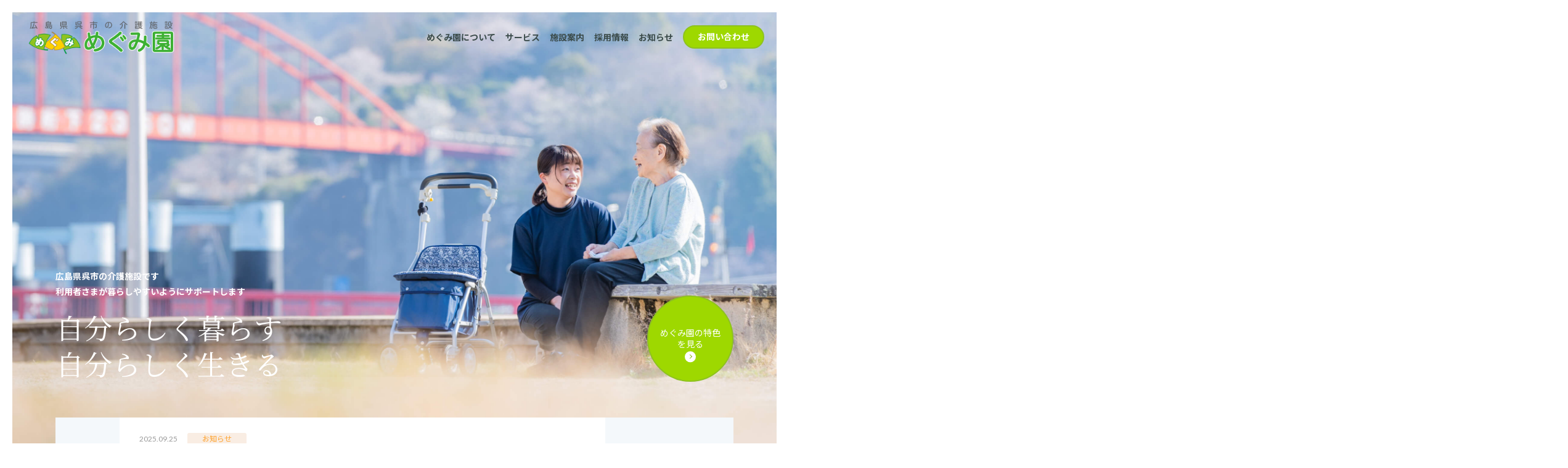

--- FILE ---
content_type: text/html; charset=UTF-8
request_url: https://www.megumien.net/
body_size: 30720
content:
<!DOCTYPE html>
<!--
/*--------------------------------------------------
  レイアウトID   : 1

  基本骨格となるhtml
  ・基本的にはこのデータをいつも利用する
  ・既存のコーディング済みページのhtml（head、body直下のdivやclassの指定）を利用したいといった
    個別のhtml構造を使用する場合に新しいレイアウトを追加する

  実装では…
  ・DBに格納されたレイアウトレコードを読み出し
  ・DBに格納されたレイアウトではinclude部分は置換タグ
  --------------------------------------------------*/
-->
<html lang="ja">
<head>
  <!-- 共通メタ -->
  <!--
        /*--------------------------------------------------
          ページ共通設定
          設定項目 : ページ共通 meta
          --------------------------------------------------*/
        -->
        <meta charset="utf-8">
        <title>トップページ | めぐみ園</title>
        <link rel="shortcut icon" href="/upload/save/common/7b4e2ea4d3843e46bb5b882668b39e05.ico">
        <link rel="apple-touch-icon" href="/upload/save/common/6e32383cc53a838a81f2e33c0b9100c3.jpg" sizes="180x180">
        <link rel="icon" type="image/png" href="/upload/save/common/6e32383cc53a838a81f2e33c0b9100c3.jpg" sizes="192x192">
        <meta http-equiv="X-Frame-Options" content="sameorigin">
        <meta http-equiv="X-UA-Compatible" content="IE=edge">
        <meta name="viewport" content="width=device-width,user-scalable=yes,maximum-scale=1">
        <meta name="format-detection" content="telephone=no">
        <meta name="keywords" content="めぐみ園,広島県,呉市,呉,広,阿賀,介護施設,ショートステイ,老人ホーム,デイサービス,健康,生活指導,家庭介護,リハビリテーション,高齢者住宅">
        <meta name="description" content="めぐみ園は広島県呉市の呉・広・阿賀の3つの地域に展開をしている介護施設です。ご利用者さま一人ひとりとのコミュニケーションを大切にしたアットホームな環境で、ゆったりと、自分らしく一日を過ごされませんか。">
        
        

        <link rel="stylesheet" href="//cdn.jsdelivr.net/normalize/3.0.3/normalize.min.css">
        <link rel="stylesheet" href="//fonts.googleapis.com/earlyaccess/notosansjapanese.css">
        <link rel="stylesheet" href="//fonts.googleapis.com/css?family=Lato|Oswald|Roboto|Oxygen:400,700&display=swap">
        <link rel="stylesheet" href="/front/assets/css/import.css">

        <!--[if gte IE 9]><!-->
          <script src="//ajax.googleapis.com/ajax/libs/jquery/2.1.4/jquery.min.js"></script>
        <!--<![endif]-->
        <!--[if lt IE 9]>
          <script src="//ajax.googleapis.com/ajax/libs/jquery/1.11.3/jquery.min.js"></script>
          <script src="//cdn.jsdelivr.net/g/selectivizr@1.0.3b,html5shiv@3.7.3"></script>
        <![endif]-->
        

  <!-- 共通css -->
  <style>
/*  begin parts css..  parts_id : 1498  */
.tm1_pt1 .header {
  position: fixed;
  top: 20px;
  right: 0;
  left: 0;
  background: transparent;
  z-index: 100;
  transition: .3s;
}
.tm1_pt1 .header.is-fixed {
  background: #fff;
  box-shadow: 0 0 10px rgba(0, 0, 0, .1);
  top: 0px;
}
.tm1_pt1 .header-inner {
  display: flex;
  justify-content: space-between;
  align-items: center;
  height: 80px;
  padding: 0 40px;
}
.tm1_pt1 .header-menu {
  display: flex;
}
.tm1_pt1 .header-menu-item {
  margin: 0 0 0 24px;
}
.tm1_pt1 .header-menu-item > span {
  display: flex;
  align-items: center;
  position: relative;
  height: 80px;
  font-weight: bold;
  cursor: pointer;
}
.tm1_pt1 .header-menu-item > a {
  display: flex;
  align-items: center;
  position: relative;
  height: 80px;
  font-weight: bold;
}
.tm1_pt1 .header-menu-item a:hover {
  text-decoration: none;
}
.tm1_pt1 .header-menu-item > a:after {
  content: "";
  display: block;
  position: absolute;
  bottom: 0;
  left: 50%;
  width: 0;
  height: 3px;
  background: #8EC220;
  transition: .3s;
}
.tm1_pt1 .header-menu-item > span:after {
  content: "";
  display: block;
  position: absolute;
  bottom: 0;
  left: 50%;
  width: 0;
  height: 3px;
  background: #8EC220;
  transition: .3s;
}
.tm1_pt1 .header-menu-item:hover > a:after {
  left: 0;
  width: 100%;
}
.tm1_pt1 .header-menu-item:hover > span:after {
  left: 0;
  width: 100%;
}
.tm1_pt1 .header-menu-item.is-current > a:after {
  left: 0;
  width: 100%;
}
.tm1_pt1 .header-menu-item.btn {
  display: flex;
  align-items: center;
}
.tm1_pt1 .header-menu-item.btn > a:after {
 content: none; 
}
.tm1_pt1 .header-menu-item.btn > a {
  position: relative;
  display: inline-block;
  width: 132px;
  height: auto;
  padding: 10px;
  border-radius: 26px;
  color: #fff;
  font-size: 14px;
  font-weight: bold;
  line-height: 1;
  text-align: center;
  background: #9ED800;
  border: 2px solid #8EC220;
  transition: .3s;
}
.tm1_pt1 .header-menu-item.btn > a:hover {
  text-decoration: none;
  background: #F4B200;
  border-color: #FFDE93;
}

.tm1_pt1 .mega-menu {
  display: none;
  position: absolute;
  top: 80px;
  right: 0;
  left: 0;
  padding: 48px 16px;
  background: #F4F8FB;
  box-shadow: 0 5px 5px rgba(0, 0, 0, .1);
}
.tm1_pt1 .mega-menu-inner {
  display: flex;
  justify-content: space-between;
  align-items: flex-start;
  max-width: 1100px;
  margin: 0 auto;
}
.tm1_pt1 .mega-menu-ttl-ja {
  font-size: 18px;
  font-weight: bold;
}
.tm1_pt1 .mega-menu-ttl-en {
  color: #8EC220;
}
.tm1_pt1 .mega-menu-ttl-btn {
  margin: 32px 0 0;
}
.tm1_pt1 .mega-menu-ttl-btn a {
  display: inline-block;
  position: relative;
  min-width: 260px;
  padding: 13px 40px;
  border: 2px solid #8EC220;
  border-radius: 32px;
  color: #fff;
  font-weight: bold;
  text-align: center;
  background: #9ED800;
  box-sizing: border-box;
}
.tm1_pt1 .mega-menu-ttl-btn a:before {
  content: "";
  display: block;
  position: absolute;
  top: 50%;
  right: 16px;
  width: 18px;
  height: 18px;
  border-radius: 100%;
  background: #fff;
  transform: translateY(-50%);
  transition: .3s;
}
.tm1_pt1 .mega-menu-ttl-btn a:after {
  content: "";
  display: block;
  position: absolute;
  top: 50%;
  right: 23px;
  width: 5px;
  height: 5px;
  border-top: 1px solid #8EC220;
  border-right: 1px solid #8EC220;
  transform: translateY(-50%) rotate(45deg);
  transition: .3s;
}
.tm1_pt1 .mega-menu-ttl-btn a:hover {
  text-decoration: none;
  background: #F4B200;
  border-color: #FFDE93;
}

.tm1_pt1 .mega-menu-ttl-btn a:hover:after {
  border-color: #F4B200;
}
.tm1_pt1 .mega-menu-list {
  display: flex;
  justify-content: space-between;
  flex-wrap: wrap;
  width: 65.45454545454545%;
  margin: -16px 0 0;
}
.tm1_pt1 .mega-menu-list-item {
  width: 47.22222222222222%;
  border-bottom: 1px solid #E3E9EF;
}
.tm1_pt1 .mega-menu-list-item a {
  display: block;
  position: relative;
  padding: 16px 40px 16px 0;
}
.tm1_pt1 .mega-menu-list-item a:hover {
  color: #8EC220;
}
.tm1_pt1 .mega-menu-list-item a:before {
  content: "";
  display: block;
  position: absolute;
  top: 18px;
  right: 0;
  width: 20px;
  height: 20px;
  border-radius: 100%;
  background: #8EC220;
}
.tm1_pt1 .mega-menu-list-item a:after {
  content: "";
  display: block;
  position: absolute;
  top: 25px;
  right: 8px;
  width: 6px;
  height: 6px;
  border-top: 1px solid #fff;
  border-right: 1px solid #fff;
  transform: rotate(45deg);
}

/*sp用追従メニュー*/
.tm1_pt1 .sp-menu {
  position: fixed;
  bottom: 0;
  left: 0;
  right: 0;
  width: 100%;
  border-top: 1px solid #E3E9EF;
  z-index: 200;
}
.tm1_pt1 .sp-menu-inner {
  display: flex;
  justify-content: flex-end;
  height: 65px;
  background: #fff;
}
.tm1_pt1 .sp-outline {
  width: 75px;
  position: relative ;
}
.tm1_pt1 .sp-outline a {
  display: flex;
  justify-content: center;
  align-items: center;
  background: #F4B200;
  height: 65px;
}
.tm1_pt1 .sp-outline a span {
  display: block;
  font-size: 11px;
  font-weight: bold;
  color: #fff;
  padding: 24px 0 0;
}

.tm1_pt1 .sp-outline a span {
  background: url([data-uri]) no-repeat 50% 0;
  background-size: 22px auto;
}


/*ハンバーガーメニュー*/
.tm1_pt1 .menu-icon-before {
  display: flex;
  flex-direction: column;
  align-items: center;
  justify-content: center;
  position: relative;
  cursor: pointer;
  z-index: 110;
  transition: all .4s;  
  width: 75px;
  height: 65px;
  background: #9ED800;
}

.tm1_pt1 .menu-icon-before-inner {
  position: relative;
  top: 2px;
}
.tm1_pt1 .menu-icon-before-inner > div {
  margin: 0 0 12px;
}

.tm1_pt1 .menu-icon-before span {
  display: block;
  width: 16px;
  height: 2px;
  background: #fff;
  transition: all .4s;
  margin: 0 auto;
}
.tm1_pt1 .menu-icon-before span:nth-of-type(2) {
  margin: 4px auto 0;
}
.tm1_pt1 .menu-icon-before.active span {
  transform: rotate(45deg);
  position: relative;
  top: 3px;
}
.tm1_pt1 .menu-icon-before.active span:nth-of-type(2) {
  transform: rotate(-45deg);
  top: -3px;
}
.tm1_pt1 .menu-icon-before p {
  font-size: 10px;
  color: #fff;
  line-height: 1;
}
.tm1_pt1 .menu-close {
  display: none;
}
.tm1_pt1 .menu-icon-before.active .menu-open {
  display: none;
}
.tm1_pt1 .menu-icon-before.active .menu-close {
  display: block;
}


/*フェードナビ*/
.tm1_pt1 .fade-nav {
  position: fixed;
  top: 0;
  right: -100vw;
  width: 100%;
  height: 100vh;
  background-color: #fff;
  -webkit-transition: all .4s ease-in-out;
  transition: all .4s ease-in-out;
  overflow-y: scroll;
  -webkit-overflow-scrolling: touch;
  z-index: 100;

}
.tm1_pt1 .fade-nav.js-open {
  right: 0;
}

.tm1_pt1 .fade-nav.open-type-left {
  left: -100vw;
  right: auto;
}
.tm1_pt1 .fade-nav.open-type-top-right {
  top: -100vh;
  right: 0;
}
.tm1_pt1 .fade-nav.open-type-top-left {
  top: -100vh;
  right: auto;
}
.tm1_pt1 .fade-nav.open-type-full {
  display: none;
  top: 0;
  right: 0;
  width: 100%;
  -webkit-transition: none;
  transition: none;
}
.tm1_pt1 .fade-nav.open-type-left.js-open {
  right: auto;
  left: 0;
}
.tm1_pt1 .fade-nav.open-type-top-right.js-open {
  right: 0;
  top: 0;
}
.tm1_pt1 .fade-nav.open-type-top-left.js-open {
  right: auto;
  top: 0;
}


.tm1_pt1 .fade-nav-inner .fade-external::after {
  content: "";
  width: 16px;
  height: 16px;
  display: inline-block;
  border-radius: 0;
  margin-left: 10px;
  background-size: contain;
}

.tm1_pt1 .fade-nav .fade-header {
  margin: 0;
  height: 40px;
}
.tm1_pt1 .fade-nav .header {

}
.tm1_pt1 .fade-nav .list {
  margin: 0 24px 40px;
  border-bottom: solid 1px #E6E6E6;
}
.tm1_pt1 .fade-nav .list p, .fade-nav .list li {
  position: relative;
}
.tm1_pt1 .fade-nav .list p {
  background-color: #fff;
  /*cursor: pointer;*/
}
.tm1_pt1 .fade-nav-link.accordion {
  position: relative;
  padding: 16px;
}
.tm1_pt1 .fade-nav .list p.accordion:before {
  content: "";
  position: absolute;
  top: 50%;
  right: 16px;
  width: 10px;
  height: 2px;
  background: #3B4B4A;
  transform: translateY(-50%);
}
.tm1_pt1 .fade-nav .list p.accordion:after {
  content: "";
  position: absolute;
  top: 50%;
  right: 20px;
  width: 2px;
  height: 10px;
  background: #3B4B4A;
  transform: translateY(-50%);
}
.tm1_pt1 .fade-nav .list p.accordion.open:after {
  content: none;
}
.tm1_pt1 .fade-nav .list li {
  background: #fff;
}
.tm1_pt1 .fade-nav .list li a {
  padding: 0 16px;
}

.tm1_pt1 .fade-nav .list p:hover, .fade-nav .list li:hover {
  opacity: .7;
}
.tm1_pt1 .fade-nav .list p, .fade-nav .list li {
  font-size: 14px;
  text-decoration: none;
  border-top: solid 1px #E6E6E6;
  transition: .3s;
}

.tm1_pt1 .fade-nav .list p a, .fade-nav .list li a {
  display: block;
  padding: 16px;
  transition: .3s;
}

.tm1_pt1 .fade-nav .list p.accordion ~ li {
  display: none;
}
.tm1_pt1 .fade-nav .list p.accordion.open ~ li {
  display: block;
}
.tm1_pt1 .fade-nav .list ul li {
  padding: 16px 8px;
  background: #F4F8FB;
}

.tm1_pt1 .fade-nav .list ul li p {
  margin: 0 -20px;
  padding: 0 40px;
}
.tm1_pt1 .fade-nav .list ul li p:first-child {
  border-top: none;
}
.tm1_pt1 .fade-nav .list ul li li {
  margin: 0 -20px;
  padding: 0 40px;
}

.tm1_pt1 .fade-nav.open-type-full .list {
  display: flex;
  width: 80%;
  height: 300px;
  margin: 0 auto;
  align-items: center;
  justify-content: space-between;
  flex-direction: column;
  flex-wrap: wrap;
}
.tm1_pt1 .fade-nav.open-type-full .list p {
  width: 40%;
}
.tm1_pt1 .fade-nav.open-type-full .list p a {
  font-size: 18px;
  line-height: 1.5em;
}

.tm1_pt1 .fade-banner {
  margin: 0 16px 40px;
}
.tm1_pt1 .fade-banner .online-shop a {
  width: auto;
}
.tm1_pt1 .fade-nav .footer {
  padding: 40px 24px 220px;
  background: #9ED800;
}
.tm1_pt1 .fade-nav .footer li {
  margin: 0 0 16px;
}
.tm1_pt1 .fade-nav .footer li:last-of-type {
  margin: 0;
}
.tm1_pt1 .fade-nav .footer a {
  font-size: 12px;
  color: #fff;
}
.tm1_pt1 .fade-nav .footer a img {
  margin: 0 8px 2px 0;
}
.tm1_pt1 .fade-nav .footer a[target=_blank]:not(.noicon):after {
  content: "";
  width: 9px;
  height: 9px;
  display: inline-block;
  margin: 0 0 0 8px;
  background: url([data-uri]) no-repeat scroll left bottom transparent;
  background-size: contain;
}

@media screen and (max-width: 1360px) {
.tm1_pt1   .header-logo img {
    width: 250px;
  }
.tm1_pt1   .header-menu-item {
    margin: 0 0 0 16px;
  }
}

@media screen and (max-width: 896px) {
.tm1_pt1   .header {
    top: 0;
  }
.tm1_pt1   .header-inner {
    height: 56px;
    padding: 0 16px;
  }
.tm1_pt1   .header-logo {
    max-width: 300px;
    margin: 0 auto;
  }
.tm1_pt1   .header-menu {
    display: none;
  }
}

@media screen and (max-height: 600px) {
.tm1_pt1   .mega-menu-list-item a {
    padding-top: 8px;
    padding-bottom: 8px;
  }
.tm1_pt1   .mega-menu-list-item a:before {
    top: 10px;
  }
.tm1_pt1   .mega-menu-list-item a:after {
    top: 17px;
  }
}body {
  color: #3B4B4A;
  font-size: 14px;
  font-family: 'Lato', 'Noto Sans JP', sans-serif;
}
a {
  transition: .3s;
}
a:link,
a:visited {
  color: #3B4B4A;
}
img {
  max-width: 100%;
  height: auto;
}
body:not(.top) .main-container {
  margin-top: 80px;
}
.page-content-width {
  width: auto;
  max-width: 1100px;
}
body:not(.top) .header {
  background: #fff;
  top: 0;
}

.js-fadein {
  opacity: 0;
}
.js-fadein.is-active {
  animation: anm-fade-up .75s ease-in-out forwards
}
@keyframes anm-fade-up {
  0% {
    opacity: 0;
    -ms-filter: "progid:DXImageTransform.Microsoft.Alpha(Opacity=0)";
    transform: translateY(50px)
  }

  100% {
    opacity: 1;
    -ms-filter: "progid:DXImageTransform.Microsoft.Alpha(Opacity=100)";
    transform: translateY(0)
  }
}

@media screen and (max-width: 1100px) {
  .page-content-width {
    margin: 0 16px;
  }
}

@media screen and (max-width: 896px) {
  a {
    text-decoration: none !important;
  }
  .main-container {
    margin-top: 56px;
  }
  body:not(.top) .main-container {
    margin-top: 60px;
  }
  .page-content-width {
    margin: 0 16px;
  }
}

.template-section-wrapper.tm-wrp1 {display: flex;margin: auto;}
.template-section.tm1.template-section-left {width: 0%;}
.template-section.tm1.template-section-center {width: 100%;}
.template-section.tm1.template-section-right {width: %;}


/*  begin parts css..  parts_id : 367  */
.tm2_pt2 .kv {
  position: relative;
  height: 780px;
  background-repeat: no-repeat;
  background-position: 50% 50%;
  background-size: cover;
  border-top: 20px solid #fff;
  border-left: 20px solid #fff;
  border-right: 20px solid #fff;
  margin: 0 0 80px;
}
.tm2_pt2 .kv-slide {
  height: 760px;
}
.tm2_pt2 .kv-slide-img {
  height: 760px;
  background-repeat: no-repeat;
  background-position: 50% 50%;
  background-size: cover;
}
.tm2_pt2 .kv-txt {
  position: absolute;
  right: 16px;
  bottom: 160px;
  left: 16px;
  color: #fff;
}
.tm2_pt2 .kv-txt-wrap {
  display: flex;
  justify-content: flex-start;
  max-width: 1100px;
  margin: 0 auto;
}
.tm2_pt2 .kv-txt-inner {
  display: flex;
  justify-content: space-between;
  align-items: flex-end;
  position: relative;
  width: 100%;
}
.tm2_pt2 .kv-sub-txt {
  font-size: 14px;
  font-weight: bold;
  color: #fff;
  margin: 0 0 16px;
}
.tm2_pt2 .kv-main-ttl {
  font-family: 'Noto Serif JP', serif;
  font-size: 46px;
  color: #fff;
  line-height: 1.3;
}
.tm2_pt2 .kv-btn a {
  position: relative;
  display: flex;
  align-items: center;
  width: 140px;
  height:140px;
  padding: 16px;
  border-radius: 70px;
  color: #fff;
  font-size: 14px;
  line-height: 1.3;
  text-align: center;
  background: #9ED800;
  border: 2px solid #8EC220;
  transition: .3s;
}
.tm2_pt2 .kv-btn a:before {
  content: "";
  display: block;
  position: absolute;
  top: 74%;
  left: 50%;
  width: 18px;
  height: 18px;
  border-radius: 100%;
  background: #fff;
  transform: translate(-50%, -70%);
  transition: .3s;
}
.tm2_pt2 .kv-btn a:after {
  content: "";
  display: block;
  position: absolute;
  top: 71%;
  left: 48%;
  width: 5px;
  height: 5px;
  border-top: 1px solid #92C121;
  border-right: 1px solid #92C121;
  transform: translateY(-50%) rotate(45deg);
  transition: .3s;
}
.tm2_pt2 .kv-btn a:hover {
  text-decoration: none;
  background: #F4B200;
  border-color: #FFDE93;
}
.tm2_pt2 .kv-btn a:hover:after {
  border-color: #F4B200;
}
.tm2_pt2 .kv-news {
  display: flex;
  position: absolute;
  bottom: 0;
  left: 50%;
  transform: translateX(-50%);
  width: 1100px;
  background: #fff;
}
.tm2_pt2 .kv-news:before {
  content: "News";
  display: flex;
  justify-content: center;
  align-items: center;
  padding: 24px 32px;
  color: #8EC220;
  font-size: 16px;
  background: #3B4B4A;
  background: #F4F8FB;
}
.tm2_pt2 .kv-news a {
  display: block;
  width: calc(100% - 104px);
  padding: 24px 32px;
  color: inherit;
}

.tm2_pt2 .kv-news a:hover {
  text-decoration: none;
}
.tm2_pt2 .kv-news dt {
  margin: 0 0 8px;
  color: #999;
  font-size: 12px;
}
.tm2_pt2 .news-category {
  display: inline-block;
  height: 20px;
  line-height: 20px;
  margin: 0 0 0 16px;
  padding: 0 24px;
  border-radius: 3px;
}
.tm2_pt2 .kv-news a dd {
  overflow: hidden;
  text-overflow: ellipsis;
  white-space: nowrap;
}
.tm2_pt2 .kv-news a dd span {
  position: relative;
}
.tm2_pt2 .kv-news a dd span:after {
  content: "";
  display: block;
  position: absolute;
  bottom: 0;
  left: 0;
  width: 100%;
  height: 1px;
  background: #333;
  transform: scale(0, 1);
  transform-origin: left top;
  transition: .3s;
}
.tm2_pt2 .kv-news a:hover dd span:after {
  transform: scale(1, 1);
}

@media screen and (max-width: 896px) {
.tm2_pt2   .kv {
    margin: 0 0 40px;
    border-top: 0;
    border-left: 0;
    border-right: 0;
  }
.tm2_pt2   .kv-txt {
    bottom: 134px;
  }
.tm2_pt2   .kv-txt-inner {
    display: block;
    width: 100%;
  }
.tm2_pt2   .kv-sub-txt {
    display: none;
  }
.tm2_pt2   .kv-main-ttl {
    font-size: 32px;
    margin: 0 0 24px;
  }
.tm2_pt2   .kv-news {
    left: 0;
    transform: translateX(0);
    width: 100%;
    border-bottom: 1px solid #EAEEEC;
  }
.tm2_pt2   .kv-news a {
    width: 100%;
    padding: 24px 16px;
  }
.tm2_pt2   .kv-news-link:nth-child(n+2) {
    display: none;
  }
.tm2_pt2   .kv-btn a {
    width: 100%;
    height: auto;
  }
.tm2_pt2   .kv-btn a:before {
    top: 50%;
    left: auto;
    right: 16px;
    transform: translate(-50%, -50%);
  }
.tm2_pt2   .kv-btn a:after {
    top: 50%;
    left: auto;
    right: 32px;
  }
}

@media screen and (max-width: 575px) {
.tm2_pt2   .kv {
    height: 500px;
  }
.tm2_pt2   .kv-slide {
  height: 500px;
  }
.tm2_pt2   .kv-slide-img {
    height: 500px;
  }
.tm2_pt2   .kv-main-ttl {
    font-size: 26px;
    margin: 0 0 16px;
    width: 70%;
  }
}

/*slick*/
.slick-prev,
.tm2_pt2 .slick-next {
  width: 104px;
  height: 100%;
  background: #F4F8FB;
  opacity: 1;
  z-index: 10;
}
.tm2_pt2 .slick-prev {
  right: 104px;
  left: auto;
}
.tm2_pt2 .slick-prev:before {
  content: "";
  display: block;
  position: absolute;
  top: 50%;
  left: 50%;
  width: 10px;
  height: 10px;
  border-bottom: 2px solid #92C121;
  border-left: 2px solid #92C121;
  transform: translateY(-50%) rotate(45deg);
  transition: .3s;
  opacity: 1;
}
.tm2_pt2 .slick-next {
  right: 0;
}
.tm2_pt2 .slick-next:before {
  content: "";
  display: block;
  position: absolute;
  top: 50%;
  left: 50%;
  width: 10px;
  height: 10px;
  border-top: 2px solid #92C121;
  border-right: 2px solid #92C121;
  transform: translateY(-50%) rotate(45deg);
  transition: .3s;
  opacity: 1;
}
.tm2_pt2 .slick-prev:hover, .slick-prev:focus, .slick-next:hover, .slick-next:focus {
  background: #F4F8FB;
  opacity: 1;
}

.template-section-wrapper.tm-wrp2 {display: flex;margin: auto;}
.template-section.tm2.template-section-left {width: 0%;}
.template-section.tm2.template-section-center {width: 100%;}
.template-section.tm2.template-section-right {width: %;}


/*  begin parts css..  parts_id : 4578  */
.tm3_pt3 .from_megumien {
  position: relative;
  padding: 0 16px 80px;
  margin: 0 0 10px;
}
.tm3_pt3 .from_megumien_bg {
  position: absolute;
  width: 100%;
  height: 71.52%;
  bottom: 0;
  left: 0;
  right: 0;
  background-color: #F4F8FB;
  background-image: radial-gradient(#F0F9FF 0.8px, #F4F8FB 0.8px);
  background-size: 16px 16px;
  z-index: -1;
}
.tm3_pt3 .from_megumien_inner {
  max-width: 1100px;
  margin: 0 auto;
}
.tm3_pt3 .section-ttl {
  text-align: center;
  margin: 0 0 48px;
}
.tm3_pt3 .ttl-en {
  display: block;
  font-family: 'Lato', sans-serif;
  color: #92C121;
  font-weight: normal;
  line-height: 1;
  margin: 0 0 12px;
}
.tm3_pt3 .ttl-ja {
  display: block;
  font-size: 32px;
  font-weight: bold;
  line-height: 1;
}
.tm3_pt3 .row {
  display: flex;
  justify-content: space-between;
  margin: 0 0 56px;
  /*padding: 0 24px;*/
  white-space:nowrap;
  overflow-x: scroll;
  /*-ms-overflow-style: none;*/
  /*scrollbar-width: none;*/
}
.tm3_pt3 .row::-webkit-scrollbar {
  /*display: none;*/
}
.tm3_pt3 .row a {
  display: block;
  background: #fff;
  cursor: pointer;
  padding: 0 0 0px;
  width: 275px;
}
.tm3_pt3 .row a:hover {
  text-decoration: none;
}

.tm3_pt3 .col-4 {
  /*width: 25%;*/
  width: 275px;
}
.tm3_pt3 .col-4:nth-child(2) {
  margin: 0;
}
.tm3_pt3 .col-img:empty {
  display: none;
}
.tm3_pt3 .col-ttl:empty {
  display: none;
}
.tm3_pt3 .col-txt:empty {
  display: none;
}
.tm3_pt3 .com-height {
  padding: 0 0 16px;
}
.tm3_pt3 .col-img {
  overflow: hidden;
  margin: 0 0 24px;
}
.tm3_pt3 .col-img img {
  transition: .3s;
}
.tm3_pt3 .row a:hover .col-img img {
  transform: scale(1.1);
}
.tm3_pt3 .date {
  line-height: 1;
  color: #B8C0D0;
  padding: 0 24px 8px;
}
.tm3_pt3 .col-ttl {
  color: #3B4B4A;
  font-weight: bold;
  padding: 0 24px;
}
.tm3_pt3 .read-more {
  border-top: 1px solid #EAEEEC;
  display: flex;
  justify-content: flex-end;
  align-items: center;
  padding: 16px 24px 0;
}
.tm3_pt3 .read-more img {
  width: 16px;
  margin: 0 0 2px 16px;
}
.tm3_pt3 .from-btn {
  text-align: center;
}
.tm3_pt3 .from-btn a {
  position: relative;
  display: inline-block;
  width: 222px;
  padding: 16px;
  border-radius: 26px;
  color: #fff;
  font-size: 14px;
  line-height: 1;
  text-align: center;
  background: #9ED800;
  border: 2px solid #92C121;
  transition: .3s;
}
.tm3_pt3 .from-btn a span {
  position: relative;
  display: flex;
  align-items: center;
  justify-content: center;
}
.tm3_pt3 .from-btn a span:after {
  content: "";
  display: block;
  width: 16px;
  height: 16px;
  background-image: url([data-uri]);
  background-size: contain;
  transition: .3s;
  margin: 0 0 0 8px;
}
.tm3_pt3 .from-btn a:hover {
  text-decoration: none;
  background: #F4B200;
  border-color: #FFDE93;
}

.tm3_pt3 .blog-list__new {
  position: absolute;
  top: 15px;
  width: 45px;
  height: 45px;
  line-height: 45px;
  border-radius: 100%;
  color: #fff;
  font-size: 14px;
  font-weight: bold;
  text-align: center;
  background: #F4B200;
  -webkit-transform: rotate(20deg);
  -moz-transform: rotate(20deg);
  transform: rotate(-20deg);
  margin-left: 5px;
  /*font-family: emoji;*/
  z-index: 5;
}

@media screen and (max-width: 896px) {
.tm3_pt3   .from_megumien {
    margin: 0 0 56px;
  }
.tm3_pt3   .section-ttl {
    margin: 0 0 24px;
  }
.tm3_pt3   .ttl-en {
    margin: 0 0 8px;
    font-size: 16px;
  }
.tm3_pt3   .ttl-ja {
    font-size: 24px;
  }
.tm3_pt3   .row {
    margin: 0 0 40px;
  }
.tm3_pt3   .row a {
    /*width: 50%;*/
    /*padding: 0;*/
    width: 215px;
  }
.tm3_pt3   .col-4 {
    width: 215px;
    margin: 0 0 24px;
  }
.tm3_pt3   .col-ttl {
    font-size: 16px;
    margin: 0 0 16px;
  }
.tm3_pt3   .com-height {
    margin: 0 0 8px;
  }
.tm3_pt3   .from-btn a {
    width: 100%;
  }
.tm3_pt3   .from-btn a span:after {
    position: absolute;
    right: 0;
  }
}

/* slick */
.tm3_pt3 .slick-prev {
  width: auto;
  background: transparent;
  left: 0;
}
.tm3_pt3 .slick-prev:before {
  content: "";
  display: block;
  position: absolute;
  top: 50%;
  left: 50%;
  width: 10px;
  height: 10px;
  border-bottom: 2px solid #92C121;
  border-left: 2px solid #92C121;
  transform: translateY(-50%) rotate(45deg);
  transition: .3s;
  opacity: 1;
}
.tm3_pt3 .slick-next {
  right: 0;
}
.tm3_pt3 .slick-next:before {
  content: "";
  display: block;
  position: absolute;
  top: 50%;
  left: 50%;
  width: 10px;
  height: 10px;
  border-top: 2px solid #92C121;
  border-right: 2px solid #92C121;
  transform: translateY(-50%) rotate(45deg);
  transition: .3s;
  opacity: 1;
}

.template-section-wrapper.tm-wrp3 {display: flex;margin: auto;}
.template-section.tm3.template-section-left {width: 0%;}
.template-section.tm3.template-section-center {width: 100%;}
.template-section.tm3.template-section-right {width: %;}


/*  begin parts css..  parts_id : 5275  */
.tm4_pt4 .note-inner{
  max-width: 1100px;
  margin: 0 auto;
  width: 100%;
  overflow: hidden;
}
.tm4_pt4 .note-pcmain-img{
  margin: 80px 0 15px 0;
}
.tm4_pt4 .note-spmain-img{
  margin: 0 0 56px;
}
.tm4_pt4 .note-pcmain-img img {
  height: auto;
  transition: transform .3s ease; 
}
.tm4_pt4 .note-pcmain-img:hover img {
  transform: scale(1.1); 
}
.tm4_pt4 .note-spmain-img img {
  height: auto;
  transition: transform .3s ease; 
}
.tm4_pt4 .note-spmain-img:hover img {
  transform: scale(1.1); 
}
.tm4_pt4 .text{
  margin: 0 0 80px 0;
  text-align: right;
  color: #3B4B4A;
    font-size: 14px;
    font-family: 'Lato', 'Noto Sans JP', sans-serif;
}
@media screen and (max-width: 767px) {
.tm4_pt4   .note-spmain-img {
    margin: 0 0 22px;
}
.tm4_pt4  .text {
margin: 0 0 5px;
        text-align: center;
        font-size: 72%;
}
}

.template-section-wrapper.tm-wrp4 {display: flex;margin: auto;}
.template-section.tm4.template-section-left {width: 0%;}
.template-section.tm4.template-section-center {width: 100%;}
.template-section.tm4.template-section-right {width: %;}


/*  begin parts css..  parts_id : 4592  */
.tm5_pt5 .about-us {
  position: relative;
  padding: 0 16px;
  margin: 0 0 120px;
}
.tm5_pt5 .instagram-list .slick-slide {
  width: 500px;
}
.tm5_pt5 .about-us-inner {
  max-width: 1100px;
  margin: -80px auto 0;
  padding: 80px 0 0 80px;
  display: flex;
  justify-content: space-between;
  position: relative;
  z-index: 1;
}
.tm5_pt5 .about-us-inner:after {
  content: "";
  position: absolute;
  top: 0;
  left: 0;
  width: 100vw;
  height: 80px;
  background: #fff;
  border-radius: 4px 0 0 4px;
  z-index: -5;
}
.tm5_pt5 .about-us-left {
  width: 50%;
  display: flex;
  justify-content: space-between;
}
.tm5_pt5 .section-ttl-about-us {
  position: absolute;
  font-size: 14px;
  color: #92C121;
  font-weight: bold;
    -ms-writing-mode: tb-rl;
  /*writing-mode: vertical-rl;*/
  line-height: 4.8;
  width: 50em;
}
.tm5_pt5 .section-ttl-about-us:after {
  position: absolute;
  top: 0;
  left: 0;
  font-family: 'Lato', sans-serif;
  font-size: 48px;
  color: #E1E6E9;
    -ms-writing-mode: tb-rl;
  /*writing-mode: vertical-rl;*/
  z-index: -1;
  line-height: 1;
}
.tm5_pt5 .txt-box {
  width: 76.61%;
  width: 100%;
}
.tm5_pt5 .catch {
  font-size: 28px;
  font-weight: bold;
  line-height: 1.6;
  margin: 85px 0 32px;
}
.tm5_pt5 .txt {
  margin: 0 0 40px;
}
.tm5_pt5 .about-us-btn {
  margin: 0 0 80px;
}
.tm5_pt5 .about-us-btn a {
  position: relative;
  display: inline-block;
  width: 222px;
  padding: 16px;
  border-radius: 26px;
  color: #fff;
  font-size: 14px;
  line-height: 1;
  text-align: center;
  background: #9ED800;
  border: 2px solid #92C121;
  transition: .3s;
}
.tm5_pt5 .about-us-btn a:before {
  content: "";
  display: block;
  position: absolute;
  top: 50%;
  right: 16px;
  width: 18px;
  height: 18px;
  border-radius: 100%;
  background: #fff;
  transform: translateY(-50%);
  transition: .3s;
}
.tm5_pt5 .about-us-btn a:after {
  content: "";
  display: block;
  position: absolute;
  top: 50%;
  right: 23px;
  width: 5px;
  height: 5px;
  border-top: 1px solid #92C121;
  border-right: 1px solid #92C121;
  transform: translateY(-50%) rotate(45deg);
  transition: .3s;
}
.tm5_pt5 .about-us-btn a:hover {
  text-decoration: none;
  background: #F4B200;
  border-color: #FFDE93;
}
.tm5_pt5 .about-us-btn a:hover:after {
  border-color: #F4B200;
}
.tm5_pt5 .about-us-right {
  width: 39.55%;
}
.tm5_pt5 .about-us-right-img {
  position: relative;
  top: 80px;
}
.tm5_pt5 .about-us-right-img:after {
  content: "";
  position: absolute;
  top: -80px;
  left: 80px;
  width: 100%;
  height: 595px;
  background: #F4F8FB;
  border-radius: 4px 0 0 4px;
  z-index: -1;
}
.tm5_pt5 .decoration-img {
  text-align: right;
}

@media screen and (max-width: 896px) {
.tm5_pt5   .about-us {
    margin: 0 0 72px;
  }
.tm5_pt5   .about-us-inner {
    display: block;
    margin: 0 auto;
    padding: 40px 0 0;
  }
.tm5_pt5   .about-us-left {
    display: block;
    width: 100%;
  }
.tm5_pt5   .section-ttl-about-us {
    writing-mode: inherit;
    margin: 0;
    position: static;
  }
.tm5_pt5   .section-ttl-about-us:after {
    writing-mode: inherit;
    top: auto;
    bottom: 20px;
  }
.tm5_pt5   .txt-box {
    width: 100%;
  }
.tm5_pt5   .catch {
    font-size: 24px;
    margin: 0 0 16px;
  }
.tm5_pt5   .txt {
    margin: 0 0 24px;
  }
.tm5_pt5   .about-us-btn {
    margin: 0 0 40px;
  }
.tm5_pt5   .about-us-btn a {
    width: 100%;
  }
.tm5_pt5   .decoration-img {
    display: none;
  }
.tm5_pt5   .about-us-right {
    width: 100%;
    display: none;
  }
.tm5_pt5   .about-us:after {
    content: none;
  }
.tm5_pt5   .about-us-right-img {
    top: 0;
  }
.tm5_pt5   .about-us-right-img:after {
    content: none;
  }
}

.template-section-wrapper.tm-wrp5 {display: flex;margin: auto;}
.template-section.tm5.template-section-left {width: 0%;}
.template-section.tm5.template-section-center {width: 100%;}
.template-section.tm5.template-section-right {width: %;}


/*  begin parts css..  parts_id : 4601  */
.tm6_pt6 .service {
  position: relative;
  padding: 0 16px 80px;
}
.tm6_pt6 .service-kv {
  width: 100%;
  height: 500px;
  background-repeat: no-repeat;
  background-position: 68% 50%;
  background-size: cover;
  position: relative;
  z-index: -5;
}
.tm6_pt6 .service-bg {
  position: absolute;
  width: 100%;
  height: 87.52%;
  bottom: 0;
  left: 0;
  right: 0;
  background: #F4F8FB;
  z-index: -10;
}
.tm6_pt6 .service-ttl {
  position: relative;
  padding: 80px 0;
  margin-bottom: 40px;
}
.tm6_pt6 .service-ttl:after {
  content: "";
  position: absolute;
  top: 0;
  left: -100vw;
  right: -100vw;
  height: 100%;
  background: #fff;
  border-radius: 4px;
  z-index: -5;
}
.tm6_pt6 .service-ttl-inner {
  max-width: 1100px;
  margin: 0 auto;
}
.tm6_pt6 .section-ttl-service {
  position: relative;
  font-size: 14px;
  color: #92C121;
  line-height: 1.8;
  margin: 0 0 48px;
}
.tm6_pt6 .section-ttl-service:after {
  position: absolute;
  bottom: 0;
  left: 0;
  font-family: 'Lato', sans-serif;
  font-size: 48px;
  color: #E1E6E9;
  z-index: -1;
  line-height: 1;
}
.tm6_pt6 .row {
  display: flex;
  justify-content: space-between;
  align-items: flex-end;
}
.tm6_pt6 .col-2-img {
  width: 65.45%;
}
.tm6_pt6 .col-2 {
  width: 30.91%;
  width: 65.45%;
}
.tm6_pt6 .catch {
  font-size: 28px;
  font-weight: bold;
  margin: 0 0 32px;
}
.tm6_pt6 .br-sp {
  display: none;
}
.tm6_pt6 .txt {
  margin: 0;
}
.tm6_pt6 .service-btn a {
  position: relative;
  display: inline-block;
  width: 222px;
  padding: 16px;
  border-radius: 26px;
  color: #fff;
  font-size: 14px;
  line-height: 1;
  text-align: center;
  background: #9ED800;
  border: 2px solid #92C121;
  transition: .3s;
}
.tm6_pt6 .service-btn a:before {
  content: "";
  display: block;
  position: absolute;
  top: 50%;
  right: 16px;
  width: 18px;
  height: 18px;
  border-radius: 100%;
  background: #fff;
  transform: translateY(-50%);
  transition: .3s;
}
.tm6_pt6 .service-btn a:after {
  content: "";
  display: block;
  position: absolute;
  top: 50%;
  right: 23px;
  width: 5px;
  height: 5px;
  border-top: 1px solid #9ED800;
  border-right: 1px solid #9ED800;
  transform: translateY(-50%) rotate(45deg);
  transition: .3s;
}
.tm6_pt6 .service-btn a:hover {
  text-decoration: none;
  background: #F4B200;
  border-color: #FFDE93;
}
.tm6_pt6 .service-btn a:hover:after {
  border-color: #F4B200;
}

.tm6_pt6 .service-inner {
  max-width: 1100px;
  margin: 0 auto;
}
.tm6_pt6 .sub-ttl {
  position: relative;
  font-size: 20px;
  font-weight: bold;
  line-height: 2;
  padding: 0 0 0 40px;
  margin: 0 0 40px;
}
.tm6_pt6 .sub-ttl:before {
  content: "";
  position: absolute;
  top: 50%;
  left: 0;
  transform: translateY(-50%);
  width: 24px;
  height: 1px;
  background: #3B4B4A;
}

.tm6_pt6 .service-li {
  display: flex;
  justify-content: space-between;
  flex-wrap: wrap;
  -webkit-box-align: start;
-ms-flex-align: start;
align-items: flex-start;
}
.tm6_pt6 .service-li:after {
  display: block;
  content:"";
  width: 30.90909090909091%;
}
.tm6_pt6 .col-4 {
  width: 30.90909090909091%;
  margin: 0 0 40px;
  background: #fff;
  border-radius: 4px;
  box-shadow: 0 12px 36px rgba(0, 0, 0, .04);
}
.col-4:nth-child(2),
.tm6_pt6 .col-4:nth-child(5){
  margin-top: 40px;
}
.tm6_pt6 .col-4:nth-child(3){
  margin-top: 80px;
}
.tm6_pt6 .col-4 a {
  display: block;
  padding: 0 0 32px;
}
.tm6_pt6 .col-4 a:hover {
  text-decoration: none;
}
.tm6_pt6 .col-img:empty {
  display: none;
}
.tm6_pt6 .col-ttl:empty {
  display: none;
}
.tm6_pt6 .col-txt:empty {
  display: none;
}
.tm6_pt6 .col-img {
  overflow: hidden;
  border-radius: 4px 4px 0 0;
  margin: 0 0 32px;
}
.tm6_pt6 .col-img img {
  transition: .3s;
}
.tm6_pt6 .col-4 a:hover .col-img img {
  transform: scale(1.1);
}
.tm6_pt6 .col-ttl {
  margin: 0 0 24px;
  color: #3B4B4A;
  font-size: 18px;
  font-weight: bold;
  padding: 0 32px;
  line-height: 1;
}
.tm6_pt6 .col-ttl span {
  position: relative;
}
.tm6_pt6 .col-ttl span:before {
  content: "";
  display: block;
  position: absolute;
  top: 50%;
  right: -32px;
  width: 18px;
  height: 18px;
  border-radius: 100%;
  background: #92C121;
  transform: translateY(-50%);
  transition: .3s;
}
.tm6_pt6 .col-ttl span:after {
  content: "";
  display: block;
  position: absolute;
  top: 50%;
  right: -24px;
  width: 5px;
  height: 5px;
  border-top: 1px solid #fff;
  border-right: 1px solid #fff;
  transform: translateY(-50%) rotate(45deg);
  transition: .3s;
}
.tm6_pt6 .col-txt {
  color: #3B4B4A;
  padding: 0 32px;
}

@media screen and (max-width: 896px) {
  
.tm6_pt6   .service {
    padding: 0 16px 32px;
  }
.tm6_pt6   .service-kv {
    background-position: 70% 50%;
    width: 100%;
    height: 250px;
    background-repeat: no-repeat;
    background-position: 65% 50%;
    background-size: cover;
    position: relative;
    z-index: -5;
  }
.tm6_pt6   .service-bg {
    height: 97.52%;
  }
.tm6_pt6   .service-ttl {
    margin: 0 0 56px;
    padding: 64px 0 40px;
  }
.tm6_pt6   .section-ttl-service {
    margin: 0 0 16px;
  }
.tm6_pt6   .row {
    display: block;
    margin: 0;
  }
.tm6_pt6   .col-2-img {
    width: 100%;
  }
.tm6_pt6   .col-2 {
    width: 100%;
    margin: 0 0 24px;
  }
.tm6_pt6   .catch {
    margin: 0 0 16px;
    font-size: 22px;
  }
.tm6_pt6   .br-sp {
    display: inline;
  }
.tm6_pt6   .txt {
    margin: 0 0 24px;
  }
.tm6_pt6   .service-btn a {
    width: 100%;
  }
.tm6_pt6   .service-li {
    flex-wrap: wrap;
    margin: 0 0 24px;
  }
.tm6_pt6   .col-4 {
    width: 48.181818181818%;
    margin: 0 0 24px;
  }
.tm6_pt6   .col-4:nth-child(3){
    margin-top: 0px;
  }
  .col-4:nth-child(2),
.tm6_pt6   .col-4:nth-child(5){
    margin-top: 0px;
  }
.tm6_pt6   .col-ttl {
    font-size: 16px;
  }
.tm6_pt6   .sub-ttl {
    margin: 0 0 24px;
  }
.tm6_pt6   .col-img img {
    width: 100%;
  }
 }
@media screen and (max-width: 575px) {
.tm6_pt6   .service-li {
    display: block;
  }
.tm6_pt6   .col-4 {
    width: auto;
  }
}

.template-section-wrapper.tm-wrp6 {display: flex;margin: auto;}
.template-section.tm6.template-section-left {width: 0%;}
.template-section.tm6.template-section-center {width: 100%;}
.template-section.tm6.template-section-right {width: %;}


/*  begin parts css..  parts_id : 4619  */
.tm7_pt7 .facility {
  display: flex;
  justify-content: space-between;
}
.tm7_pt7 .facility-left {
  width: 33.63636363636363%;
  padding: 154px 80px 120px 0;
  border-right: 1px solid #EAEEEC;
}
.tm7_pt7 .section-ttl-facility {
  position: relative;
  font-size: 14px;
  color: #92C121;
  line-height: 1.8;
  margin: 0 0 48px;
}
.tm7_pt7 .section-ttl-facility:after {
  position: absolute;
  bottom: 0;
  left: 0;
  font-family: 'Lato', sans-serif;
  font-size: 48px;
  color: #E1E6E9;
  z-index: -1;
  line-height: 1;
}
.tm7_pt7 .catch {
  font-size: 32px;
  font-weight: bold;
  line-height: 1.6;
  margin: 0 0 32px;
}
.tm7_pt7 .txt {
  margin: 0 0 40px;
}
.tm7_pt7 .facility-btn {
  margin: 0 0 40px;
}
.tm7_pt7 .facility-btn a {
  position: relative;
  display: inline-block;
  width: 222px;
  padding: 16px;
  border-radius: 26px;
  color: #fff;
  font-size: 14px;
  line-height: 1;
  text-align: center;
  background: #9ED800;
  border: 2px solid #92C121;
  transition: .3s;
}
.tm7_pt7 .facility-btn a:before {
  content: "";
  display: block;
  position: absolute;
  top: 50%;
  right: 16px;
  width: 18px;
  height: 18px;
  border-radius: 100%;
  background: #fff;
  transform: translateY(-50%);
  transition: .3s;
}
.tm7_pt7 .facility-btn a:after {
  content: "";
  display: block;
  position: absolute;
  top: 50%;
  right: 23px;
  width: 5px;
  height: 5px;
  border-top: 1px solid #92C121;
  border-right: 1px solid #92C121;
  transform: translateY(-50%) rotate(45deg);
  transition: .3s;
}
.tm7_pt7 .facility-btn a:hover {
  text-decoration: none;
  background: #F4B200;
  border-color: #FFDE93;
}
.tm7_pt7 .facility-btn a:hover:after {
  border-color: #F4B200;
}
.tm7_pt7 .facility-right {
  width: 59.09090909090909%;
  padding: 120px 0;
}
.tm7_pt7 .row {
  border-bottom: 1px solid #EAEEEC;
}
.tm7_pt7 .row:first-of-type {
  border-top: 1px solid #EAEEEC;
}
.tm7_pt7 .row a {
  display: flex;
  justify-content: space-between;
  align-items: center;
  padding: 32px 0;
}
.tm7_pt7 .row a:hover {
  text-decoration: none;
}
.tm7_pt7 .row-right {
  flex-direction: row-reverse;
}
.tm7_pt7 .col-img {
  width: 43.84615384615385%;
  overflow: hidden;
  border-radius: 5px;
}
.tm7_pt7 .col-img img {
  transition: .3s;
}
.tm7_pt7 .row a:hover .col-img img {
  transform: scale(1.1);
}
.tm7_pt7 .col-inner {
  width: 51.23076923076923%;
}
.col-img:empty,
.col-ttl:empty,
.tm7_pt7 .col-txt:empty {
  display: none;
}
.tm7_pt7 .col-ttl {
  margin: 0 0 16px;
  color: #3B4B4A;
  font-size: 18px;
  font-weight: bold;
  line-height: 1.4;
}
.tm7_pt7 .col-ttl span {
  position: relative;
}
.tm7_pt7 .col-ttl span:before {
  content: "";
  display: block;
  position: absolute;
  top: 50%;
  right: -32px;
  width: 18px;
  height: 18px;
  border-radius: 100%;
  background: #92C121;
  transform: translateY(-50%);
  transition: .3s;
}
.tm7_pt7 .col-ttl span:after {
  content: "";
  display: block;
  position: absolute;
  top: 50%;
  right: -24px;
  width: 5px;
  height: 5px;
  border-top: 1px solid #fff;
  border-right: 1px solid #fff;
  transform: translateY(-50%) rotate(45deg);
  transition: .3s;
}
.tm7_pt7 .col-txt {
  line-height: 2;
}

@media screen and (max-width: 896px) {
.tm7_pt7   .facility {
    display: block;
    margin: 0 0 40px;
  }
.tm7_pt7   .facility-left {
    width: 100%;
    padding: 64px 0 24px;
    border-right: none;
  }
.tm7_pt7   .section-ttl-facility {
    margin: 0 0 16px;
  }
.tm7_pt7   .catch {
    font-size: 24px;
    margin: 0 0 16px;
  }
.tm7_pt7   .txt {
    margin: 0 0 24px;
  }
.tm7_pt7   .facility-btn {
    margin: 0 0 24px;
  }
.tm7_pt7   .facility-btn a {
    width: 100%;
  }
.tm7_pt7   .facility-map {
    display: none;
  }
.tm7_pt7   .row {
    display: block;
  }
.tm7_pt7   .row a {
    padding: 24px 0;
  }
.tm7_pt7   .col-ttl {
    font-size: 16px;
  }
.tm7_pt7   .facility-right {
    width: 100%;
    padding: 0;
  }
}

.template-section-wrapper.tm-wrp7 {display: flex;margin: auto;}
.template-section.tm7.template-section-left {width: 0%;}
.template-section.tm7.template-section-center {width: 100%;}
.template-section.tm7.template-section-right {width: %;}


/*  begin parts css..  parts_id : 4627  */
.tm8_pt8 .recruit {
  position: relative;
  padding: 0 16px;
  margin: 0 0 240px;
}
.tm8_pt8 .recruit-bg {
  position: absolute;
  bottom: -120px;
  left: 0;
  right: 0;
  width: 100%;
  height: 100%;
  background: #F4F8FB;
  z-index: -1;
}
.tm8_pt8 .recruit-inner {
  max-width: 1100px;
  margin: 0 auto;
}
.tm8_pt8 .recruit-main-img {
  margin: 0 0 80px;
}
.tm8_pt8 .recruit-main-img img {
  border-radius: 4px;
}
.tm8_pt8 .recruit-contents {
  display: flex;
  justify-content: space-between;
  align-items: center;
}
.tm8_pt8 .recruit-img {
  width: 61.81818181818181%;
}
.tm8_pt8 .recruit-img img {
  /*mix-blend-mode: multiply;*/
}
.tm8_pt8 .recruit-box {
  width: 30.909090909090907%;
}
.tm8_pt8 .section-ttl-recruit {
  position: relative;
  font-size: 14px;
  color: #F4B200;
  line-height: 1.8;
  margin: 0 0 32px;
}
.tm8_pt8 .section-ttl-recruit:after {
  position: absolute;
  bottom: 0;
  left: 0;
  font-family: 'Lato', sans-serif;
  font-size: 48px;
  color: #E1E6E9;
  opacity: .15;
  z-index: -1;
  line-height: 1;
}
.tm8_pt8 .catch {
  font-size: 28px;
  font-weight: bold;
  margin: 0 0 32px;
}
.tm8_pt8 .txt {
  margin: 0 0 40px;
}
.tm8_pt8 .recruit-btn a {
  position: relative;
  display: inline-block;
  width: 222px;
  padding: 16px;
  border-radius: 26px;
  color: #fff;
  font-size: 14px;
  line-height: 1;
  text-align: center;
  background: #F4B200;
  border: 2px solid #FFDE93;
  transition: .3s;
}
.tm8_pt8 .recruit-btn a:before {
  content: "";
  display: block;
  position: absolute;
  top: 50%;
  right: 16px;
  width: 18px;
  height: 18px;
  border-radius: 100%;
  background: #fff;
  transform: translateY(-50%);
  transition: .3s;
}
.tm8_pt8 .recruit-btn a:after {
  content: "";
  display: block;
  position: absolute;
  top: 50%;
  right: 23px;
  width: 5px;
  height: 5px;
  border-top: 1px solid #FFDE93;
  border-right: 1px solid #FFDE93;
  transform: translateY(-50%) rotate(45deg);
  transition: .3s;
}
.tm8_pt8 .recruit-btn a:hover {
  text-decoration: none;
  background: #3DB366;
  border-color: #91E2AD;
}
.tm8_pt8 .recruit-btn a:hover:after {
  border-color: #91E2AD;
}

@media screen and (max-width: 896px) {
.tm8_pt8   .recruit {
    margin: 0 0 80px;
  }
.tm8_pt8   .recruit-bg {
    bottom: -40px;
  }
.tm8_pt8   .recruit-contents {
    flex-direction: column-reverse;
  }
.tm8_pt8   .recruit-img {
    width: 100%;
  }
.tm8_pt8   .recruit-box {
    width: 100%;
    margin: 0 0 24px;
  }
.tm8_pt8   .section-ttl-recruit {
    margin: 0 0 16px;
  }
.tm8_pt8   .catch {
    margin: 0 0 16px;
  }
.tm8_pt8   .txt {
    margin: 0 0 24px;
  }
.tm8_pt8   .recruit-btn a {
    width: 100%;
  }
  
}

.template-section-wrapper.tm-wrp8 {display: flex;margin: auto;}
.template-section.tm8.template-section-left {width: 0%;}
.template-section.tm8.template-section-center {width: 100%;}
.template-section.tm8.template-section-right {width: %;}


/*  begin parts css..  parts_id : 383  */
.tm9_pt9 .news {
  position: relative;
  margin: 0 0 120px;
}
.tm9_pt9 .news-ttl {
  margin: 0 0 48px;
}
.tm9_pt9 .news-ttl span {
  display: block;
}
.tm9_pt9 .news-ttl [lang="en"] {
  margin: 0 0 16px;
  font-size: 14px;
  color: #92C121;
  line-height: 1;
}
.tm9_pt9 .news-ttl [lang="ja"] {
  font-size: 32px;
  line-height: 1;
}
.tm9_pt9 .news-nav {
  display: flex;
  position: absolute;
  top: 32px;
  right: 0;
}
.tm9_pt9 .news-nav-item {
  margin: 0 0 0 8px;
}
.tm9_pt9 .news-nav-item a {
  display: block;
  color: #fff;
  line-height: 1;
  padding: 4px 16px;
  border: 1px solid #B8C0D0;
  border-radius: 32px;
  background: #B8C0D0;
}
.news-nav-item a:hover,
.tm9_pt9 .news-nav-item a.active {
  border-color: #9ED800;
  color: #fff;
  text-decoration: none;
  background: #9ED800;
}
.tm9_pt9 /*.news-tab {*/
/*  display: none;*/
/*}*/
.tm9_pt9 .news-list {
  display: flex;
  justify-content: space-between;
  flex-wrap: wrap;
  margin: 0 0 16px;
}
.tm9_pt9 .news-list:after {
  content: "";
  display: block;
  width: 30%;
}
.tm9_pt9 .news-list-item {
  width: 30.90909090909091%;
  margin: 0 0 32px;
}
.tm9_pt9 .news-list-item a {
  display: block;
  position: relative;
  padding: 16px 24px;
  box-shadow: 0 0 20px rgba(0, 0, 0, .1);
  height: 100%;
}
.tm9_pt9 .news-list-item a:before {
  content: "";
  display: block;
  position: absolute;
  top: 0;
  right: 0;
  bottom: 0;
  left: 0;
  border: 2px solid #fff;
  transition: .3s;
}
.tm9_pt9 .news-list-item a:hover {
  color: #8EC220;
  text-decoration: none;
}
.tm9_pt9 .news-list-item a:hover:before {
  border-color: #8EC220;
}
.tm9_pt9 .news-list-item dt {
  font-family: 'Noto Sans JP', sans-serif;
  margin: 0 0 16px;
  color: #B8C0D0;
}
.tm9_pt9 .news-list-item dd {
  font-weight: bold;
}
.tm9_pt9 .date {
  margin: 0 16px 0 0;
}
.tm9_pt9 .news-category {
  display: inline-block;
  width: 96px;
  border-radius: 3px;
  font-size: 11px;
  text-align: center;
}
.tm9_pt9 .news-btn {
  text-align: center;
}
.tm9_pt9 .news-btn a {
  position: relative;
  display: inline-block;
  width: 222px;
  padding: 16px;
  border-radius: 26px;
  color: #fff;
  font-size: 14px;
  line-height: 1;
  text-align: center;
  background: #9ED800;
  border: 2px solid #92C121;
  transition: .3s;
}
.tm9_pt9 .news-btn a:before {
  content: "";
  display: block;
  position: absolute;
  top: 50%;
  right: 16px;
  width: 18px;
  height: 18px;
  border-radius: 100%;
  background: #fff;
  transform: translateY(-50%);
  transition: .3s;
}
.tm9_pt9 .news-btn a:after {
  content: "";
  display: block;
  position: absolute;
  top: 50%;
  right: 23px;
  width: 5px;
  height: 5px;
  border-top: 1px solid #92C121;
  border-right: 1px solid #92C121;
  transform: translateY(-50%) rotate(45deg);
  transition: .3s;
}
.tm9_pt9 .news-btn a:hover {
  text-decoration: none;
  background: #F4B200;
  border-color: #FFDE93;
}
.tm9_pt9 .news-btn a:hover:after {
  border-color: #F4B200;
}

@media screen and (max-width: 896px) {
.tm9_pt9   .news {
    margin: 0 0 40px;
  }
.tm9_pt9   .news-ttl {
    margin: 0 0 24px;
    text-align: center;
  }
.tm9_pt9   .news-ttl [lang="en"] {
    font-size: 16px;
    margin: 0 0 8px;
  }
.tm9_pt9   .news-ttl [lang="ja"] {
    font-size: 24px;
  }
.tm9_pt9   .news-nav {
    justify-content: space-between;
    flex-wrap: wrap;
    position: static;
    margin: 0 0 8px;
  }
.tm9_pt9   .news-tab {
    margin: 0 0 8px;
  }
.tm9_pt9   .news-nav-item {
    width: 49.5%;
    margin: 0 0 8px;
  }
.tm9_pt9   .news-nav-item a {
    text-align: center;
  }
.tm9_pt9   .news-list li.active {
    display: block;
    width: 100%;
  }
.tm9_pt9   .target-category-id-0 {
    width: 100%;
    margin: 0 0 16px;
  }
.tm9_pt9   .news-list-item a {
    position: relative;
    margin: 0 0 0px;
    padding: 16px 24px;
    box-shadow: 0 0 20px rgba(0, 0, 0, .1);
    height: 100%; 
  }
.tm9_pt9   .news-list-item {
    width: auto;
    margin: 0 0 16px;
  }
.tm9_pt9   .news-btn a {
    width: 100%;
  }
}
.tm9_pt9 .news-list li {
  display: none;
}
.tm9_pt9 .news-list li.active {
    display: block;
}

.target-category-id-19.active,
.target-category-id-19,
.tm9_pt9 .category-id-19 {
  display: none!important;
}

.tm9_pt9 .news-list {
  display: flex;
  flex-wrap: wrap;
  justify-content: space-between;
}

.template-section-wrapper.tm-wrp9 {display: flex;margin: auto;}
.template-section.tm9.template-section-left {width: 0%;}
.template-section.tm9.template-section-center {width: 100%;}
.template-section.tm9.template-section-right {width: %;}


/*  begin parts css..  parts_id : 1  */
.tm10_pt10 .footer-bnr {
  padding: 40px 0;
  background: #9ED800;
  border-bottom: 1px solid #BBE44D;
}
.tm10_pt10 .footer-bnr-inner {
  max-width: 1050px;
  margin: 0 auto;
}
.tm10_pt10 .footer-bnr-item {
  padding: 0 10px;
  vertical-align: middle;
}
.tm10_pt10 .footer-bnr-item a {
  display: block;
  position: relative;
}
.tm10_pt10 .footer-bnr-item a:before {
  content: "";
  display: block;
  position: absolute;
  top: 0;
  right: 0;
  bottom: 0;
  left: 0;
  border: 0 solid #BBE44D;
  transition: .1s;
}
.tm10_pt10 .footer-bnr-item a:hover:before {
  border-width: 2px;
}
.tm10_pt10 .slick-prev:hover, .slick-prev:focus, .slick-next:hover, .slick-next:focus {
  background: transparent;
}
.tm10_pt10 .slick-prev {
  left: -20px;
  width: 10px;
  height: 10px;
  border-top: 2px solid #3DB366;
  border-left: 2px solid #3DB366;
  transform: rotate(-45deg) translateY(-50%);
  z-index: 10;
  background: transparent;
}
.tm10_pt10 .slick-prev:before {
  content: none;
}

.tm10_pt10 .slick-next {
  right: -20px;
  width: 10px;
  height: 10px;
  border-top: 2px solid #3DB366;
  border-right: 2px solid #3DB366;
  transform: rotate(45deg) translateY(-50%);
  z-index: 10;
}
.tm10_pt10 .slick-next:before {
  content: none;
}
.tm10_pt10 .slick-slide {
  outline: none;
}

@media screen and (max-width: 896px) {
.tm10_pt10   .footer-bnr {
    padding: 24px 0;
  }
.tm10_pt10   .footer-bnr-item {
    text-align: center;
  }
.tm10_pt10   .footer-bnr-item a {
    display: inline-block;
  }
.tm10_pt10   .slick-prev {
    left: 20px;
  }
.tm10_pt10   .slick-next {
    right: 20px;
  }
.tm10_pt10   .slick-slide img {
    margin: 0 auto;
  }
}

.tm10_pt10   .sp-footer-bnr {
    display: flex;
    justify-content: center;
  }
.tm10_pt10   .sp-footer-bnr .footer-bnr-item{
    width: 23%;
  }

.template-section-wrapper.tm-wrp10 {display: flex;margin: auto;}
.template-section.tm10.template-section-left {width: 0%;}
.template-section.tm10.template-section-center {width: 100%;}
.template-section.tm10.template-section-right {width: %;}


/*  begin parts css..  parts_id : 4642  */
.tm11_pt11 .contact {
  padding: 80px 16px;
  background: #9ED800;
}
.tm11_pt11 .contact-inner {
  display: flex;
  justify-content: space-between;
  max-width: 1100px;
  margin: 0 auto;
  color: #fff;
}
.tm11_pt11 .contact-co-4 {
  width: 22.272727272727273%;
}
.tm11_pt11 .facility-name {
  font-size: 18px;
  font-weight: bold;
  text-align: center;
  margin: 0 0 10px;
  line-height: 1.2;
}

.tm11_pt11 .facility-department-li {
  display: flex;
  justify-content: space-between;
  align-items: center;
  padding: 16px 0;
  border-bottom: 1px solid rgba(255, 255, 255, .3);
}
.tm11_pt11 .facility-department-li:first-of-type {
  border-top: 1px solid rgba(255, 255, 255, .3);
}
.tm11_pt11 .name {
  flex: 1 1 120px;
}
.tm11_pt11 .tel {
  flex-shrink: 0;
}
.tm11_pt11 .tel a {
  font-size: 18px;
  color: #fff;
}
.tm11_pt11 .tel a:hover {
  cursor: inherit;
  text-decoration: none;
}
.tm11_pt11 .contact-ttl {
  font-size: 18px;
  font-weight: bold;
  margin: 0 0 24px;
}
.tm11_pt11 .contact-txt {
  margin: 0 0 24px;
}


.tm11_pt11 .contact-btn {
  text-align: center;
}
.tm11_pt11 .contact-btn a {
  display: flex;
  justify-content: center;
  align-items: center;
  width: 245px;
  padding: 16px;
  border-radius: 26px;
  color: #fff;
  font-size: 18px;
  font-weight: bold;
  line-height: 1;
  text-align: center;
  background: #F4B200;
  border: 2px solid #FFDE93;
  transition: .3s;
}
.tm11_pt11 .contact-btn a:before {
  content: "";
  display: block;
  margin: 0 8px 0 0;
  width: 22px;
  height: 16px;
  background-image: url([data-uri]);
  background-size: contain;
  background-repeat: no-repeat;
  transition: .3s;
}
.tm11_pt11 .contact-btn a:hover {
  text-decoration: none;
  background: #3DB366;
  border-color: #91E2AD;
}
.tm11_pt11 .mat-detial{
  margin: 11% 0 0 0;
}
.tm11_pt11 .mab-detial{
  margin: 0 0 10px;
}
@media screen and (max-width: 896px) {
.tm11_pt11   .contact {
    padding: 40px 16px;
  }
.tm11_pt11   .contact-inner {
    display: block;
  }
.tm11_pt11   .contact-co-4 {
    width: 100%;
    margin: 0 0 32px;
  }
.tm11_pt11   .contact-co-4:last-of-type {
    margin: 0;
  }
.tm11_pt11   .facility-name {
    text-align: left;
    margin: 0 0 8px;
  }
.tm11_pt11   .facility-department-li {
    padding: 8px 0;
  }
.tm11_pt11   .contact-ttl {
    margin: 0 0 16px;
  }
.tm11_pt11   .contact-txt {
    margin: 0 0 16px;
  }
.tm11_pt11   .contact-btn a {
    width: 100%;
  }
}

.template-section-wrapper.tm-wrp11 {display: flex;margin: auto;}
.template-section.tm11.template-section-left {width: 0%;}
.template-section.tm11.template-section-center {width: 100%;}
.template-section.tm11.template-section-right {width: %;}


/*  begin parts css..  parts_id : 779  */
.tm12_pt12 .footer-sitemap {
  display: flex;
  justify-content: space-between;
  padding: 80px 0 40px;
}
.tm12_pt12 .footer-sitemap-col {
  width: 22.272727272727273%;
}
.tm12_pt12 .footer-sitemap-item {
  margin: 0 0 16px;
  font-weight: bold;
}
.tm12_pt12 .footer-sitemap-item:last-child {
  margin: 0;
}
.tm12_pt12 .footer-sitemap-item a:hover {
  color: #8EC220;
  text-decoration: none;
}
.tm12_pt12 .footer-sitemap-item ul {
  margin: 16px 0 0;
  font-size: 12px;
  font-weight: normal;
}
.tm12_pt12 .footer-sitemap-item ul li {
  margin: 0 0 16px;
}
.tm12_pt12 .footer-sitemap-col:last-child ul {
  display: flex;
  justify-content: space-between;
  flex-wrap: wrap;
}
.tm12_pt12 .footer-sitemap-col:last-child ul li {
  width: 55%;
}
.tm12_pt12 .footer-sitemap-col:last-child ul li:nth-child(2n) {
  width: 45%;
}

@media screen and (max-width: 1024px) {
.tm12_pt12   .footer-sitemap {
    padding: 40px;
  }
.tm12_pt12   .footer-sitemap-col {
    width: auto !important;
  }
.tm12_pt12   .footer-sitemap-col:last-child ul {
    display: block;
  }
.tm12_pt12   .footer-sitemap-col:last-child ul li {
    width: auto;
  }
}

@media screen and (max-width: 896px) {
.tm12_pt12   .footer-sitemap {
    display: none;
  }
}

/*  begin parts css..  parts_id : 1512  */
.tm12_pt13 .footer-bottom {
  display: flex;
  justify-content: space-between;
  padding: 40px 0;
  margin: 0 0 40px;
}
.tm12_pt13 .footer-subnav {
  display: flex;
  font-size: 12px;
}
.tm12_pt13 .footer-subnav-item {
  margin: 0 32px 0 0;
}
.tm12_pt13 .footer-subnav-item:last-child {
  margin: 0;
}
.tm12_pt13 .footer-subnav-item a:hover {
  color: #3DB366;
  text-decoration: none;
}
.tm12_pt13 .footer-copyright-left {
  flex-direction: row-reverse;
}
.tm12_pt13 .footer-copyright-center {
  display: block;
  text-align: center;
}
.tm12_pt13 .footer-copyright-center .footer-subnav {
  justify-content: center;
  margin: 0 0 16px;
}
.tm12_pt13 .footer-copyright-center .footer-subnav-item {
  margin: 0 16px;
}
.tm12_pt13 .footer-copyright {
  font-size: 12px;
}

@media screen and (max-width: 1024px) {
.tm12_pt13   .footer-bottom {
    display: block;
    padding: 40px;
  }
.tm12_pt13   .footer-subnav {
    justify-content: center;
    margin: 0 0 8px;
  }
.tm12_pt13   .footer-subnav-item {
    margin: 0 16px;
  }
.tm12_pt13   .footer-copyright {
    text-align: center;
  }
}

@media screen and (max-width: 896px) {
.tm12_pt13   .footer-bottom {
    padding: 32px 0 56px;
  }
.tm12_pt13   .footer-subnav {
    display: block;
    text-align: center;
  }
.tm12_pt13   .footer-subnav-item {
    margin: 0;
  }
.tm12_pt13   .footer-subnav-item:last-child {
    border: none;
  }
.tm12_pt13   .footer-subnav-item a {
    display: block;
    padding: 8px 0;
  }
.tm12_pt13   .footer-copyright {
    padding: 16px;
  }
}

.template-section-wrapper.tm-wrp12 {display: flex;margin: auto;}
.template-section.tm12.template-section-left {width: 0%;}
.template-section.tm12.template-section-center {width: 100%;}
.template-section.tm12.template-section-right {width: %;}

.template-section-wrapper.tm-wrp12 {background-color: #fff;}
</style>

  <!-- ページ個別js -->
  <style></style>

  <!-- headタグの最後に追加する文字列-->
  <link rel="preconnect" href="https://fonts.gstatic.com">
<link href="https://fonts.googleapis.com/css2?family=Noto+Sans+JP:wght@400;700&display=swap" rel="stylesheet">
<link href="https://fonts.googleapis.com/css2?family=Barlow:wght@400;700;800&display=swap" rel="stylesheet">
<link href="https://fonts.googleapis.com/css2?family=Viga&display=swap" rel="stylesheet">
<link href="https://fonts.googleapis.com/css2?family=Noto+Serif+JP:wght@400;500;600;700&family=Viga&display=swap" rel="stylesheet">
<link rel="stylesheet" href="https://use.fontawesome.com/releases/v5.1.0/css/all.css">
<link rel="stylesheet" href="/front/assets/libs/perfect-scrollbar/perfect-scrollbar.css">
<script src="/front/assets/libs/perfect-scrollbar/perfect-scrollbar.min.js"></script>
<script src="https://cdnjs.cloudflare.com/ajax/libs/jquery.matchHeight/0.7.2/jquery.matchHeight-min.js"></script>
<script src="https://code.jquery.com/jquery-1.12.4.min.js"></script>

<!-- Global site tag (gtag.js) - Google Analytics -->
<script async src="https://www.googletagmanager.com/gtag/js?id=G-P5FVCTW7YV"></script>
<script>
  window.dataLayer = window.dataLayer || [];
  function gtag(){dataLayer.push(arguments);}
  gtag('js', new Date());

  gtag('config', 'G-P5FVCTW7YV');
</script>

  <!-- headタグに追加する文字列 ページ個別-->
  
</head>

<body id="page-1" class="index top member-logout">
  <!-- bodyタグの最初に追加する文字列-->
  

  <!-- bodyタグに追加する文字列-->
  

  <div class="js-overlay"></div>

  <!-- Start header-->
  <header class="page-header">
  <section class="template-section-wrapper tm-wrp1 "><section class="template-section tm1 template-section-left "></section><section class="template-section tm1 template-section-center "><!----begin parts html..  parts_id : 1498---->
<section class="tm1_pt1 parts-section  page-max-width"><header class="header">
  <div class="header-inner">
    <h1 class="header-logo">
      <a href="/"><img src="/upload/save/template/5a97eea923f59ea68ad93d52f2280ae4.png"  width="310" height="75"></a>
    </h1>
    <ul class="header-menu">
      <li class="header-menu-item">
        <a href="/about/">めぐみ園について</a>
        <div class="mega-menu">
          <div class="mega-menu-inner">
            <div class="mega-menu-ttl">
              <div class="mega-menu-ttl-ja">めぐみ園について</div>
              <div class="mega-menu-ttl-en">ABOUT US</div>
              <div class="mega-menu-ttl-btn"><a href="/about/">めぐみ園について見る</a></div>
            </div>
            <ul class="mega-menu-list">
              <li class="mega-menu-list-item"><a href="/about/message/">あいさつ</a></li>
              <li class="mega-menu-list-item"><a href="/about/company/">会社概要</a></li>
              <li class="mega-menu-list-item"><a href="/about/features/">めぐみ園の特色</a></li>
              <li class="mega-menu-list-item"><a href="/about/sdgs/">SDGsへの取り組み</a></li>
              <li class="mega-menu-list-item"><a href="/about/vol2/#taidan">対談一覧</a></li>
            </ul>
          </div>
        </div>
      </li>
      <li class="header-menu-item">
        <a href="/service/">サービス</a>
        <div class="mega-menu">
          <div class="mega-menu-inner">
            <div class="mega-menu-ttl">
              <div class="mega-menu-ttl-ja">サービス</div>
              <div class="mega-menu-ttl-en">SERVICE</div>
              <div class="mega-menu-ttl-btn"><a href="/service/">サービスについて見る</a></div>
            </div>
            <ul class="mega-menu-list">
              <li class="mega-menu-list-item"><a href="/service/day/">デイサービス</a></li>
              <li class="mega-menu-list-item"><a href="/service/short/">ショートステイ</a></li>
              <li class="mega-menu-list-item"><a href="/service/houmon/">訪問介護</a></li>
              <li class="mega-menu-list-item"><a href="/service/elderly">サービス付き高齢者住宅</a></li>
              <li class="mega-menu-list-item"><a href="/service/caremanager/">居宅介護支援事業所</a></li>
              <li class="mega-menu-list-item"><a href="/service/nurse/">訪問看護事業所</a></li>
              <li class="mega-menu-list-item"><a href="/service/grouphome/">グループホーム</a></li>
            </ul>
          </div>
        </div>
      </li>
      <li class="header-menu-item">
        <a href="/facility/">施設案内</a>
        <div class="mega-menu">
          <div class="mega-menu-inner">
            <div class="mega-menu-ttl">
              <div class="mega-menu-ttl-ja">施設案内</div>
              <div class="mega-menu-ttl-en">DEPARTMENTS</div>
              <div class="mega-menu-ttl-btn"><a href="/facility/">施設案内を見る</a></div>
            </div>
            <ul class="mega-menu-list">
              <li class="mega-menu-list-item"><a href="/facility/kure/">めぐみ園 呉</a></li>
              <li class="mega-menu-list-item"><a href="/facility/hiro/">めぐみ園 広</a></li>
              <li class="mega-menu-list-item"><a href="/facility/aga/">めぐみ園 阿賀</a></li>
              <li class="mega-menu-list-item"><a href="/facility/hirobentenbashi/">めぐみ園　広弁天橋</a></li>
            </ul>
          </div>
        </div>
      </li>
      <li class="header-menu-item">
        <a href="/recruit/">採用情報</a>
        <div class="mega-menu">
          <div class="mega-menu-inner">
            <div class="mega-menu-ttl">
              <div class="mega-menu-ttl-ja">採用情報</div>
              <div class="mega-menu-ttl-en">RECRUIT</div>
              <div class="mega-menu-ttl-btn"><a href="/recruit/">採用情報を見る</a></div>
            </div>
            <ul class="mega-menu-list">
              <li class="mega-menu-list-item"><a href="/recruit/interview/">働く人の声</a></li>
              <li class="mega-menu-list-item"><a href="/recruit/carrier/">キャリアについて</a></li>
              <li class="mega-menu-list-item"><a href="/recruit/job_description/">募集要項</a></li>
              <li class="mega-menu-list-item"><a href="/recruit/entry/">エントリー</a></li>
            </ul>
          </div>
        </div>
      </li>
      <li class="header-menu-item">
        <a href="/news/">お知らせ</a>
      </li>
      <li class="header-menu-item btn">
        <a class="header-contact-btn" href="/contact/">お問い合わせ</a>
      </li>
    </ul>
  </div>
  <div class="sp-menu sp-only">
    <div class="sp-menu-inner">
      <div class="sp-outline">
        <a href="/contact/">
          <span>お問合せ</span>
        </a>
      </div>
      <div class="menu-icon-before">
        <div class="menu-icon-before-inner">
          <div>
            <span></span>
            <span></span>
          </div>
          <p>メニュー</p>
        </div>
      </div>
    </div>
  </div>
  <!-- フェードナビ -->
    <nav class="fade-nav js-scroll-box js-close open-type-right">
      <div class="fade-nav-inner">
        <div class="fade-header"></div>
        <div class="list">
          <p class="fade-nav-link"><a href="/">ホーム</a></p>
          <p class="fade-nav-link accordion">めぐみ園について</p>
          <ul class="branch">
            <li>
              <a href="/about/">めぐみ園についてトップ</a>
            </li>
            <li>
              <a href="/about/message/">あいさつ</a>
            </li>
            <li>
              <a href="/about/company/">会社概要</a>
            </li>
            <li>
              <a href="/about/features/">めぐみ園の特色</a>
            </li>
            <li>
              <a href="/about/sdgs/">SDGsへの取り組み</a>
            </li>
            <li>
              <a href="/about/vol2/#taidan">介護ノート</a>
          </ul>
          <p class="fade-nav-link accordion">サービス</p>
          <ul class="branch">
            <li>
              <a href="/service/">サービストップ</a>
            </li>
            <li>
              <a href="/service/day/">デイサービス</a>
            </li>
            <li>
              <a href="/service/short/">ショートステイ</a>
            </li>
            <li>
              <a href="/service/houmon/">訪問介護</a>
            </li>
            <li>
              <a href="/service/elderly/">サービス付き高齢者住宅</a>
            </li>
            <li>
              <a href="/service/caremanager/">居宅介護支援事業所</a>
            </li>
            <li>
              <a href="/service/nurse/">訪問看護事業所</a>
            </li>
            <li>
              <a href="/service/grouphome/">グループホーム</a>
            </li>
          </ul>
          <p class="fade-nav-link accordion">施設紹介</p>
          <ul class="branch">
            <li>
              <a href="/facility/">施設紹介トップ</a>
            </li>
            <li>
              <a href="/facility/aga/">めぐみ園 阿賀</a>
            </li>
            <li>
              <a href="/facility/hiro/">めぐみ園 広</a>
            </li>
            <li>
              <a href="/facility/kure/">めぐみ園 呉</a>
            </li>
            <li>
              <a href="/facility/hirobentenbashi/">めぐみ園　広弁天橋</a>
            </li>
          </ul>
          <p class="fade-nav-link"><a href="/recruit/">採用情報</a></p>
          <p class="fade-nav-link"><a href="/news/">お知らせ</a></p>
        </div>
        <div class="footer">
          <ul>
            <li>
              <a href="/contact/">お問い合わせ</a>
            </li>
            <li>
              <a href="/privacypolicy/">プライバシーポリシー</a>
            </li>
            <li>
              <a href="/sitemap/">サイトマップ</a>
            </li>
          </ul>
        </div>
      </div>
    </nav>
</header></section></section><section class="template-section tm1 template-section-right "></section></section>
  </header>
  <!-- End header -->

  <!-- Start main contents -->
  <section class="main-container">
    <div class="main-container-inner">
      <aside class="page-left">
      </aside>
      <main class="page-main">
      <section class="template-section-wrapper tm-wrp2 "><section class="template-section tm2 template-section-left "></section><section class="template-section tm2 template-section-center "><!----begin parts html..  parts_id : 367---->
<section class="tm2_pt2 parts-section  page-max-width"><style>
  .slide01 {
    background-image: url(/upload/save/template/8b9804baa8aad0f2ca61773e95938a57.jpg);
  }
  .slide02 {
    background-image: url(/upload/save/template/04c9bd9f0281c6c47a4c0d65e740f44f.jpg);
  }
  .slide03 {
    background-image: url(/upload/save/template/ee1bcf65292fddc75eea206dcad07fef.jpg);
  }
  @media screen and (max-width: 896px) {
    .slide01 {
    background-image: url(/upload/save/template/6dff78cc76c8b24b26554d4c7a1ebcbe.jpg);
    }
    .slide02 {
      background-image: url(/upload/save/template/33c727fd271d9fb67e12909e92b3e72d.jpg);
    }
    .slide03 {
      background-image: url(/upload/save/template/05de287e09be45f311f256e5a895c698.jpg);
    }
  } 
</style>
<div class="kv">
  <div class="kv-slide">
    <div class="kv-slide-img slide01"></div>
    <div class="kv-slide-img slide02"></div>
    <div class="kv-slide-img slide03"></div>
  </div>
  <div class="kv-txt">
    <div class="kv-txt-wrap">
      <div class="kv-txt-inner">
        <div class="kv-ttl">
          <div class="kv-sub-txt">広島県呉市の介護施設です<br />
利用者さまが暮らしやすいようにサポートします</div>
          <div class="kv-main-ttl">自分らしく暮らす<br />
自分らしく生きる</div>
        </div>
        <div class="kv-btn">
          <a href="https://www.megumien.net/about/features/">めぐみ園の特色を見る</a>
        </div>
      </div>
    </div>
  </div>
  <div class="kv-news">
    
    <a href="/upload/save/post/3fb82ac004428fa47225ba9cda88c6f7.pdf" target="_blank" class="kv-news-link">
      <dl>
        <dt>2025.09.25<span class="news-category" style="color:#fea32f;background-color:#f9ede3">お知らせ</span></dt>
        <dd><span>グループホームめぐみ園広弁天橋令和７年度第3回運営推進会議報告書</span></dd>
      </dl>
    </a>
    
    <a href="/upload/save/post/6ef2a4db6b7475e0d669c5e94b6bb2ea.xlsx" target="_blank" class="kv-news-link">
      <dl>
        <dt>2025.07.25<span class="news-category" style="color:#fea32f;background-color:#f9ede3">お知らせ</span></dt>
        <dd><span>グループホームめぐみ園広弁天橋　R７年度第２回運営推進会議議事録</span></dd>
      </dl>
    </a>
    
    <a href="/news/detail?id=843" class="kv-news-link">
      <dl>
        <dt>2025.05.21<span class="news-category" style="color:#fea32f;background-color:#f9ede3">お知らせ</span></dt>
        <dd><span>重要事項説明書</span></dd>
      </dl>
    </a>
    
  </div>
</div></section></section><section class="template-section tm2 template-section-right "></section></section><section class="template-section-wrapper tm-wrp3 "><section class="template-section tm3 template-section-left "></section><section class="template-section tm3 template-section-center "><!----begin parts html..  parts_id : 4578---->
<section class="tm3_pt3 parts-section  page-max-width"><div class="from_megumien">
  <div class="from_megumien_bg"></div>
  <div class="from_megumien_inner">
    <h2 class="section-ttl js-fadein">
      <span class="ttl-en">FROM MEGUMIEN</span>
      <span class="ttl-ja">めぐみ園だより</span>
    </h2>
    <div class="row blog-slide js-fadein">
      
        <div class="col-4 blog-box">
          
          <a href="https://ameblo.jp/megumien-kure/entry-12952588778.html" target="_blank">
            <div class="com-height">
              <div class="col-img">
                <img src="/upload/save/post/4185b00c2d4c39a189c52234e4d40147.jpg">
              </div>
              <div class="date">2026.01.16</div>
              <div class="col-ttl">広ショート　新年会</div>
            </div>
<!--            <div class="read-more">記事を読む<img src="[data-uri]"></div> -->
          </a>
        </div>
      
        <div class="col-4 blog-box">
          
          <a href="https://ameblo.jp/megumien-kure/entry-12953478397.html" target="_blank">
            <div class="com-height">
              <div class="col-img">
                <img src="/upload/save/post/ab7266bc324e58c9832955f4f52b21cd.jpg">
              </div>
              <div class="date">2026.01.15</div>
              <div class="col-ttl">広デイ　新年会</div>
            </div>
<!--            <div class="read-more">記事を読む<img src="[data-uri]"></div> -->
          </a>
        </div>
      
        <div class="col-4 blog-box">
          
          <a href="https://ameblo.jp/megumien-kure/entry-12952615602.html">
            <div class="com-height">
              <div class="col-img">
                <img src="/upload/save/post/5ab6b46deb4dba074a34af9ff142be29.jpg">
              </div>
              <div class="date">2026.01.07</div>
              <div class="col-ttl">広デイ　クリスマス会</div>
            </div>
<!--            <div class="read-more">記事を読む<img src="[data-uri]"></div> -->
          </a>
        </div>
      
        <div class="col-4 blog-box">
          
          <a href="https://ameblo.jp/megumien-kure/entry-12951008835.html" target="_blank">
            <div class="com-height">
              <div class="col-img">
                <img src="/upload/save/post/d1b4ce8ae72f97221939ed3798d2eb87.jpeg">
              </div>
              <div class="date">2025.12.31</div>
              <div class="col-ttl">グループホーム　クリスマス会</div>
            </div>
<!--            <div class="read-more">記事を読む<img src="[data-uri]"></div> -->
          </a>
        </div>
      
        <div class="col-4 blog-box">
          
          <a href="https://ameblo.jp/megumien-kure/entry-12951864311.html" target="_blank">
            <div class="com-height">
              <div class="col-img">
                <img src="/upload/save/post/7a3ca9ed2b151a96c3ba942821e32d08.jpeg">
              </div>
              <div class="date">2025.12.31</div>
              <div class="col-ttl">グループホーム　12月お誕生日会&お菓子作り</div>
            </div>
<!--            <div class="read-more">記事を読む<img src="[data-uri]"></div> -->
          </a>
        </div>
      
        <div class="col-4 blog-box">
          
          <a href="https://ameblo.jp/megumien-kure/entry-12951121958.html">
            <div class="com-height">
              <div class="col-img">
                <img src="/upload/save/post/6f0799627f29eade33e7fd853bfce83e.jpeg">
              </div>
              <div class="date">2025.12.29</div>
              <div class="col-ttl">呉デイ　松ぼっくりケーキ</div>
            </div>
<!--            <div class="read-more">記事を読む<img src="[data-uri]"></div> -->
          </a>
        </div>
      
        <div class="col-4 blog-box">
          
          <a href="https://ameblo.jp/megumien-kure/entry-12951045545.html" target="_blank">
            <div class="com-height">
              <div class="col-img">
                <img src="/upload/save/post/2c9c4bbcd08c8bf5ed0df089fcb6bd13.jpg">
              </div>
              <div class="date">2025.12.24</div>
              <div class="col-ttl">広ショート　クリスマス会</div>
            </div>
<!--            <div class="read-more">記事を読む<img src="[data-uri]"></div> -->
          </a>
        </div>
      
        <div class="col-4 blog-box">
          
          <a href="https://ameblo.jp/megumien-kure/entry-12950895942.html?frm=theme" target="_blank">
            <div class="com-height">
              <div class="col-img">
                <img src="/upload/save/post/3cf5acab478488458dc4fce3f972e562.jpg">
              </div>
              <div class="date">2025.12.22</div>
              <div class="col-ttl">グループホーム　おやつレク</div>
            </div>
<!--            <div class="read-more">記事を読む<img src="[data-uri]"></div> -->
          </a>
        </div>
      
    </div>
    <div class="from-btn js-fadein">
      <a href="https://ameblo.jp/megumien-kure/" target="blank"><span>めぐみ園だよりを見る</span></a>
    </div>
  </div>
</div></section></section><section class="template-section tm3 template-section-right "></section></section><section class="template-section-wrapper tm-wrp4 "><section class="template-section tm4 template-section-left "></section><section class="template-section tm4 template-section-center "><!----begin parts html..  parts_id : 5275---->
<section class="tm4_pt4 parts-section  page-content-width"><div class="note-inner">
          <p class="text sp-only">※過去の対談は、ページの下にある<a href="/about/vol4/#taidan">「対談一覧」</a>からお読みいただけます。</p>
  <a href="/about/vol4/">
    <div class="note-pcmain-img js-fadein pc-only"><img src="/upload/save/page/f9dbc8b3a178f0e0ec5132edaf058eab.jpg" alt="介護ノート" width="1100" height="300"></div>
    <div class="note-spmain-img js-fadein sp-only"><img src="/upload/save/page/989fbc60c411819edf5af48921926a51.jpg" alt="介護ノート" width="600" height="300"></div>
  </a>
        <p class="text pc-only">※過去の対談は、ページの下にある<a href="/about/vol4/#taidan">「対談一覧」</a>からお読みいただけます。</p>
</div></section></section><section class="template-section tm4 template-section-right "></section></section><section class="template-section-wrapper tm-wrp5 "><section class="template-section tm5 template-section-left "></section><section class="template-section tm5 template-section-center "><!----begin parts html..  parts_id : 4592---->
<section class="tm5_pt5 parts-section  page-max-width"><style>
  .section-ttl-about-us:after {
    content: "ABOUT US";
  }
</style>

<div class="about-us">
  <div class="instagram-list js-fadein">
    <div class="instagram-list-item"><img src="/upload/save/template/af718cabf2ac85796feb12262ab09727.jpg"  width="490" height="490"></div>
    <div class="instagram-list-item"><img src="/upload/save/template/d5effc9d2c5a219a06bbf96c88eccc99.jpg"  width="490" height="490"></div>
    <div class="instagram-list-item"><img src="/upload/save/template/faeb2f880ff1a7981616a773e38f2cab.jpg"  width="490" height="490"></div>
    <!--div class="instagram-list-item"><img src="/upload/save/template/dafd9930dae86e1cc2601e2e03c7a44b.jpg"  width="490" height="490"></div-->
    <div class="instagram-list-item"><img src="/upload/save/template/138743b97ee3e14e4c8f04168efafe9f.jpg"  width="490" height="490"></div>
    <div class="instagram-list-item"><img src="/upload/save/template/18e23df5b988fd91b56a836920194605.jpg"  width="490" height="490"></div>
  </div>
  <div class="about-us-inner">
    <div class="about-us-left">
      <h2 class="section-ttl-about-us js-fadein">めぐみ園について</h2>
      <div class="txt-box js-fadein">
        <div class="catch"></div>
        <div class="txt">生れ育った地元で末永く生活する。<br />
私たちはその思いを大切にし、介護サービスを通じて、いくつになっても明日が楽しみな世の中になることを目指しています。</div>
        <div class="about-us-btn">
          <a href="/about/">めぐみ園について見る</a>
        </div>
        <div class="decoration-img js-fadein"><img src="/upload/save/template/9fbca46c3603774220bdd635ecc04f77.jpg" alt="イベントの様子" width="435" height="330"></div>
      </div>
    </div>
    <div class="about-us-right">
      <div class="about-us-right-img js-fadein"><img src="/upload/save/page/fd5269d1831d6bbb89cb42e5e38ea1b8.jpg" alt="介護風景" width="435" height="435"></div>
    </div>
  </div>
</div></section></section><section class="template-section tm5 template-section-right "></section></section><section class="template-section-wrapper tm-wrp6 "><section class="template-section tm6 template-section-left "></section><section class="template-section tm6 template-section-center "><!----begin parts html..  parts_id : 4601---->
<section class="tm6_pt6 parts-section  page-max-width"><style>
  .section-ttl-service:after {
    content: "SERVICE";
  }
</style>

<div class="service">
  <div class="service-kv js-fadein" style="background-image:url(/upload/save/page/5e8a6d362fa794b535d766bed67b381a.jpg)"></div>
  <div class="service-bg"></div>
  <div class="service-ttl">
    <div class="service-ttl-inner">
      <h2 class="section-ttl-service js-fadein">サービス</h2>
      <div class="row">
        <div class="col-2">
          <div class="catch js-fadein">「自分らしさ」を大切にした<br class="br-sp">介護サービスを提供します</div>
          <div class="txt js-fadein">デイサービス、ショートステイ、訪問介護など、皆さまの安心で快適なくらしをサポートしています。<br />
</div>
        </div>
        <div class="service-btn js-fadein">
          <a href="/service/">サービスを見る</a>
        </div>
      </div>
    </div>  
  </div>
  <div class="service-inner">
    <h3 class="sub-ttl js-fadein">サービス一覧</h3>
    <div class="service-li">
      <div class="col-4 js-fadein">
        <a href="/service/day/">
          <div class="col-img"><img src="/upload/save/page/334312f220ae8afca77598265e4eac6c.jpg" alt="デイサービス" width="340" height="210"></div>
          <div class="col-ttl"><span>デイサービス</span></div>
          <div class="col-txt">1日を施設でお過ごしいただきます。小規模施設だから出来るお客さまに合わせたケアサービスをご提供します。</div>
        </a>
      </div>
      <div class="col-4 js-fadein">
        <a href="/service/short/">
          <div class="col-img"><img src="/upload/save/page/742d0f6ce94192087a54eb1a31e9385c.jpg" alt="ショートステイ" width="340" height="210"></div>
          <div class="col-ttl"><span>ショートステイ</span></div>
          <div class="col-txt">介護しているご家族さまが旅行や冠婚葬祭、身体の疲れがたまったときなど、必要に応じて短期的にご利用いただけます。</div>
        </a>
      </div>
      <div class="col-4 js-fadein">
        <a href="/service/houmon/">
          <div class="col-img"><img src="/upload/save/page/132055f322237095268f7d9ca31e7b90.jpg" alt="訪問介護" width="340" height="210"></div>
          <div class="col-ttl"><span>訪問介護</span></div>
          <div class="col-txt">ご自宅に直接訪問し、介護や生活援助を行います。ご利用者さまが自立した在宅生活を送れるようサポートします。</div>
        </a>
      </div>
      <div class="col-4 js-fadein">
        <a href="/service/elderly/">
          <div class="col-img"><img src="/upload/save/page/c5433b3f03d9cfb49a24fc2c58afac5e.jpg" alt="サービス付き⾼齢者住宅" width="340" height="210"></div>
          <div class="col-ttl"><span>サービス付き⾼齢者住宅</span></div>
          <div class="col-txt">住宅のバリアフリー化、介護・生活サービスなど、高齢の方の暮らしに配慮した賃貸住宅を提供しています。</div>
        </a>
      </div>
      <div class="col-4 js-fadein">
        <a href="/service/caremanager/">
          <div class="col-img"><img src="/upload/save/page/dc0ce950a2e0ba290fcee933ed98b6a6.jpg" alt="居宅介護支援事業所" width="340" height="210"></div>
          <div class="col-ttl"><span>居宅介護支援事業所</span></div>
          <div class="col-txt">介護に関してお困りのことがあればご相談ください。ケアプラン作成・介護サービスのサポートを行います。</div>
        </a>
      </div>
      <div class="col-4 js-fadein">
        <a href="/service/nurse/">
          <div class="col-img"><img src="/upload/save/page/f8962f1e8b826de7e79d5b8c963884ff.jpg"  width="340" height="210"></div>
          <div class="col-ttl"><span>訪問看護事業所</span></div>
          <div class="col-txt">一人一人の人生に寄り添い、その人らしく療養生活を送れるようお手伝いいたします。</div>
        </a>
      </div>
      <div class="col-4 js-fadein">
        <a href="/service/grouphome/">
          <div class="col-img"><img src="/upload/save/page/11d1bdaad8412af3fc441d9d143ddd03.png" alt="グループホーム" width="340" height="210"></div>
          <div class="col-ttl"><span>グループホーム</span></div>
          <div class="col-txt">認知症の方に特化した入居施設です。職員のサポートのもと、9人が1グループになり、馴染みの方とともに、共同生活をして頂けます。</div>
        </a>
      </div>
    </div>
  </div>
</div></section></section><section class="template-section tm6 template-section-right "></section></section><section class="template-section-wrapper tm-wrp7 "><section class="template-section tm7 template-section-left "></section><section class="template-section tm7 template-section-center "><!----begin parts html..  parts_id : 4619---->
<section class="tm7_pt7 parts-section  page-content-width"><style>
  .section-ttl-facility:after {
    content: "FACILITY";
  }
</style>

<div class="facility">
  <div class="facility-left">
    <h2 class="section-ttl-facility js-fadein">施設案内</h2>
    <div class="catch js-fadein"></div>
    <div class="txt js-fadein">呉市にあるめぐみ園の所在地をご紹介しています。<br />
デイサービス、ショートステイ、訪問介護、高齢者住宅、介護相談、訪問看護事業所などのサービスを提供しています。<br />
皆様の安心で快適な生活をサポート致します。</div>
    <div class="facility-btn js-fadein">
      <a href="/facility/">施設案内を見る</a>
    </div>
    <div class="facility-map js-fadein"><img src="/upload/save/template/9650f57219b70ec34b6082b53ffcafe7.png"  width="260" height="245"></div>
  </div>
  <div class="facility-right">
    <div class="row row-left js-fadein">
      <a href="/facility/kure/">
        <div class="col-img"><img src="/upload/save/page/3ce2898079d21e65bd05a2183465e6c0.jpg"  width="285" height="175"></div>
        <div class="col-inner">
          <div class="col-ttl"><span>めぐみ園 呉</span></div>
          <div class="col-txt">めぐみ園呉は、目の前の公園に大きなイチョウがあり、秋になると色鮮やに彩ります。ゆったりとした環境が特徴です。</div>
        </div>
      </a>
    </div>
    <div class="row row-left js-fadein">
      <a href="/facility/hiro/">
        <div class="col-img"><img src="/upload/save/page/3af5620bc17e16d617c9f29d3342ac32.jpg"  width="285" height="175"></div>
        <div class="col-inner">
          <div class="col-ttl"><span>めぐみ園 広</span></div>
          <div class="col-txt">めぐみ園広は、広警察署が斜め前にあり、街中に位置します。地域の繋がりを感じながら過ごしていただけます。</div>
        </div>
      </a>
    </div>
    <div class="row row-left js-fadein">
      <a href="/facility/aga/">
        <div class="col-img"><img src="/upload/save/page/9317ea85243bdc97b35d73bcb70b2724.png"  width="285" height="175"></div>
        <div class="col-inner">
          <div class="col-ttl"><span>めぐみ園 阿賀</span></div>
          <div class="col-txt">めぐみ園 阿賀は、高齢者住宅を主に展開しております。ご利用者さまが生活をしやすい施設を目指しています。</div>
        </div>
      </a>
    </div>
    <div class="row row-left js-fadein">
      <a href="/facility/hirobentenbashi/">
        <div class="col-img"><img src="/upload/save/page/d45c65f6e53f4283736adc2c7af6520a.png" alt="めぐみ園　広弁天橋" width="285" height="175"></div>
        <div class="col-inner">
          <div class="col-ttl"><span>めぐみ園　広弁天橋</span></div>
          <div class="col-txt">めぐみ園広弁天橋は、木造建築の建物です。木の温もりと緑を感じながらゆったり過ごして頂ける施設作りを目指しています。</div>
        </div>
      </a>
    </div>
  </div>
</div></section></section><section class="template-section tm7 template-section-right "></section></section><section class="template-section-wrapper tm-wrp8 "><section class="template-section tm8 template-section-left "></section><section class="template-section tm8 template-section-center "><!----begin parts html..  parts_id : 4627---->
<section class="tm8_pt8 parts-section  page-max-width"><style>
  .section-ttl-recruit:after {
    content: "RECRUIT";
  }
</style>

<div class="recruit">
  <div class="recruit-bg"></div>
  <div class="recruit-inner">
    <div class="recruit-main-img js-fadein"><img src="/upload/save/page/6dc83689248e699851f4426ef4822f13.jpg" alt="職員" width="1100" height="500"></div>
    <div class="recruit-contents">
      <div class="recruit-img js-fadein"><img src="/upload/save/page/985c36f2606ed0a175d7d23aedbe0fcb.png" alt="職員" width="680" height="370"></div>
      <div class="recruit-box">
        <h2 class="section-ttl-recruit js-fadein">採用情報</h2>
        <div class="catch js-fadein">いっぱい笑って<br />
こころをつなげる職場です</div>
        <div class="txt js-fadein">主婦、ママさん、新卒学生、介護未経験、キャリアアップを目指す方など、めぐみ園を盛り上げてくれる仲間を募集しております。</div>
        <div class="recruit-btn js-fadein">
          <a href="/recruit/">採用情報を見る</a>
        </div>
      </div>
    </div>
  </div>
</div></section></section><section class="template-section tm8 template-section-right "></section></section><section class="template-section-wrapper tm-wrp9 "><section class="template-section tm9 template-section-left "></section><section class="template-section tm9 template-section-center "><!----begin parts html..  parts_id : 383---->
<section class="tm9_pt9 parts-section  page-content-width"><div class="news">
  <h2 class="news-ttl js-fadein">
    <span lang="en">NEWS</span>
    <span lang="ja">お知らせ</span>
  </h2>
  <ul class="news-nav content-top-info-nav js-fadein">
    <li class="target-category-id-all">
      <a class="active" href="">
        <span>すべて</span>
      </a>
    </li>
    <li class="category-id-17 ">
                            <a href="/news/detail?category_id=17">
                                <span>お知らせ</span>
                            </a></li><li class="category-id-22 ">
                            <a href="/news/detail?category_id=22">
                                <span>採用情報</span>
                            </a></li><style></style>
  </ul>

  <div id="tab-01" class="news-tab ">
    <ul class="news-list">
      <li class="target-category-id-0">現在、お知らせはありません。</li>
      
      
      <li class="news-list-item target-category-id-17 active js-fadein">
        <a href="/upload/save/post/3fb82ac004428fa47225ba9cda88c6f7.pdf" target="_blank">
          <dl>
            <dt><span class="date">2025.09.25</span><span class="news-category"
                style="color:#fea32f;background-color:#f9ede3"
                target-category-id-17">お知らせ</span></dt>
            <dd>グループホームめぐみ園広弁天橋令和７年度第3回運営推進会議報告書</dd>
          </dl>
        </a>
      </li>
      
      
      
      <li class="news-list-item target-category-id-17 active js-fadein">
        <a href="/upload/save/post/6ef2a4db6b7475e0d669c5e94b6bb2ea.xlsx" target="_blank">
          <dl>
            <dt><span class="date">2025.07.25</span><span class="news-category"
                style="color:#fea32f;background-color:#f9ede3"
                target-category-id-17">お知らせ</span></dt>
            <dd>グループホームめぐみ園広弁天橋　R７年度第２回運営推進会議議事録</dd>
          </dl>
        </a>
      </li>
      
      
      
      <li class="news-list-item target-category-id-17 active js-fadein">
        <a href="/news/detail?id=843">
          <dl>
            <dt><span class="date">2025.05.21</span><span class="news-category"
                style="color:#fea32f;background-color:#f9ede3"
                target-category-id-17">お知らせ</span></dt>
            <dd>重要事項説明書</dd>
          </dl>
        </a>
      </li>
      
      
      
      <li class="news-list-item target-category-id-17 active js-fadein">
        <a href="/upload/save/post/6730ef7194309ea0cfb7c0da0473b72b.pdf" target="_blank">
          <dl>
            <dt><span class="date">2025.05.16</span><span class="news-category"
                style="color:#fea32f;background-color:#f9ede3"
                target-category-id-17">お知らせ</span></dt>
            <dd>グループホームめぐみ園広弁天橋　R７年度第１回運営推進会議議事録</dd>
          </dl>
        </a>
      </li>
      
      
      
      <li class="news-list-item target-category-id-17 active js-fadein">
        <a href="/upload/save/post/e837c094585c2c473ba20e908100b111.pdf" target="_blank">
          <dl>
            <dt><span class="date">2025.03.19</span><span class="news-category"
                style="color:#fea32f;background-color:#f9ede3"
                target-category-id-17">お知らせ</span></dt>
            <dd>グループホームめぐみ園広弁天橋　第5回運営推進会議議事録</dd>
          </dl>
        </a>
      </li>
      
      
      
      <li class="news-list-item target-category-id-17 active js-fadein">
        <a href="/upload/save/post/e80c08afe94bfbb56333e2ce08cb1a6d.pdf" target="_blank">
          <dl>
            <dt><span class="date">2025.02.16</span><span class="news-category"
                style="color:#fea32f;background-color:#f9ede3"
                target-category-id-17">お知らせ</span></dt>
            <dd>ｸﾞﾙｰﾌﾟﾎｰﾑめぐみ園広弁天橋　第4回運営推進会議議事録</dd>
          </dl>
        </a>
      </li>
      
      
      
      <li class="news-list-item target-category-id-17 active js-fadein">
        <a href="/news/detail?id=812">
          <dl>
            <dt><span class="date">2025.02.14</span><span class="news-category"
                style="color:#fea32f;background-color:#f9ede3"
                target-category-id-17">お知らせ</span></dt>
            <dd>HPをリニューアルしました</dd>
          </dl>
        </a>
      </li>
      
      
      
      <li class="news-list-item target-category-id-17 active js-fadein">
        <a href="/upload/save/post/096573e6dfa11878aa5eca793377e98d.pdf" target="_blank">
          <dl>
            <dt><span class="date">2024.12.02</span><span class="news-category"
                style="color:#fea32f;background-color:#f9ede3"
                target-category-id-17">お知らせ</span></dt>
            <dd>グループホームめぐみ園広弁天橋　第3回運営推進会議議事録</dd>
          </dl>
        </a>
      </li>
      
      
      
      <li class="news-list-item target-category-id-22 active js-fadein">
        <a href="/upload/save/post/f282eaae2b2a9ebae5ae13cb9620b81c.pdf" target="_blank">
          <dl>
            <dt><span class="date">2024.11.08</span><span class="news-category"
                style="color:#fa7388;background-color:#f9e3e3"
                target-category-id-22">採用情報</span></dt>
            <dd>11月　お仕事説明会開催のお知らせ</dd>
          </dl>
        </a>
      </li>
      
      
      
      <li class="news-list-item target-category-id-17 active js-fadein">
        <a href="/upload/save/post/f19840e4fda019c90eaa25407e3a2713.pdf" target="_blank">
          <dl>
            <dt><span class="date">2024.10.21</span><span class="news-category"
                style="color:#fea32f;background-color:#f9ede3"
                target-category-id-17">お知らせ</span></dt>
            <dd>グループホームめぐみ園広弁天橋　第2回運営推進会議議事録</dd>
          </dl>
        </a>
      </li>
      
      
      
      <li class="news-list-item target-category-id-17 active js-fadein">
        <a href="/upload/save/post/cf5522d7ea6f9a8a474f8022733f43d0.pdf" target="_blank">
          <dl>
            <dt><span class="date">2024.10.20</span><span class="news-category"
                style="color:#fea32f;background-color:#f9ede3"
                target-category-id-17">お知らせ</span></dt>
            <dd>グループホームめぐみ園広弁天橋　第１回運営推進会議議事録</dd>
          </dl>
        </a>
      </li>
      
      
      
      <li class="news-list-item target-category-id-17 active js-fadein">
        <a href="https://ameblo.jp/megumien-kure/entry-12917527042.html" target="_blank">
          <dl>
            <dt><span class="date">2024.05.13</span><span class="news-category"
                style="color:#fea32f;background-color:#f9ede3"
                target-category-id-17">お知らせ</span></dt>
            <dd>広弁天橋 ■お仕事説明会■　オープニングスタッフ募集</dd>
          </dl>
        </a>
      </li>
      
      <li class="news-list-item target-category-id-22 active js-fadein">
        <a href="https://ameblo.jp/megumien-kure/entry-12917527042.html" target="_blank">
          <dl>
            <dt><span class="date">2024.05.13</span><span class="news-category"
                style="color:#fa7388;background-color:#f9e3e3"
                target-category-id-22">採用情報</span></dt>
            <dd>広弁天橋 ■お仕事説明会■　オープニングスタッフ募集</dd>
          </dl>
        </a>
      </li>
      
      
      
      <li class="news-list-item target-category-id-17 active js-fadein">
        <a href="/upload/save/post/808c0575a9b80f39285d2219a44ae40d.pdf" target="_blank">
          <dl>
            <dt><span class="date">2023.12.27</span><span class="news-category"
                style="color:#fea32f;background-color:#f9ede3"
                target-category-id-17">お知らせ</span></dt>
            <dd>2024年7月OPEN　弁天橋　料金表　高齢者住宅</dd>
          </dl>
        </a>
      </li>
      
      
      
      <li class="news-list-item target-category-id-17 active js-fadein">
        <a href="/upload/save/post/aabaf2d944c40efcfd862906274ca79c.pdf" target="_blank">
          <dl>
            <dt><span class="date">2023.12.27</span><span class="news-category"
                style="color:#fea32f;background-color:#f9ede3"
                target-category-id-17">お知らせ</span></dt>
            <dd>2024年7月OPEN　グループホーム　料金表</dd>
          </dl>
        </a>
      </li>
      
      
      
      <li class="news-list-item target-category-id-17 active js-fadein">
        <a href="/news/detail?id=623">
          <dl>
            <dt><span class="date">2023.06.16</span><span class="news-category"
                style="color:#fea32f;background-color:#f9ede3"
                target-category-id-17">お知らせ</span></dt>
            <dd>訪問看護事業所の新設</dd>
          </dl>
        </a>
      </li>
      
      
      
      <li class="news-list-item target-category-id-17 active js-fadein">
        <a href="/news/detail?id=518">
          <dl>
            <dt><span class="date">2022.11.06</span><span class="news-category"
                style="color:#fea32f;background-color:#f9ede3"
                target-category-id-17">お知らせ</span></dt>
            <dd>11月6日　本日のコロナ感染情報</dd>
          </dl>
        </a>
      </li>
      
      
      
      <li class="news-list-item target-category-id-17 active js-fadein">
        <a href="/upload/save/post/81b1756465c69271e84a4c47d86a619c.pdf" target="_blank">
          <dl>
            <dt><span class="date">2022.11.02</span><span class="news-category"
                style="color:#fea32f;background-color:#f9ede3"
                target-category-id-17">お知らせ</span></dt>
            <dd>広　ショートステイ　コロナ第1報</dd>
          </dl>
        </a>
      </li>
      
      
      
      <li class="news-list-item target-category-id-17 active js-fadein">
        <a href="/news/detail?id=565">
          <dl>
            <dt><span class="date">2022.09.21</span><span class="news-category"
                style="color:#fea32f;background-color:#f9ede3"
                target-category-id-17">お知らせ</span></dt>
            <dd>コロナ感染状況のお知らせを休止いたします</dd>
          </dl>
        </a>
      </li>
      
      
      
      
      
      
      
      
      
      
      
      <li class="news-list-item target-category-id-17 active js-fadein">
        <a href="/upload/save/post/12cf8bb2d06bbd8dca4b6cda0a83c888.pdf" target="_blank">
          <dl>
            <dt><span class="date">2022.07.26</span><span class="news-category"
                style="color:#fea32f;background-color:#f9ede3"
                target-category-id-17">お知らせ</span></dt>
            <dd>呉　デイサービス　コロナ第一報</dd>
          </dl>
        </a>
      </li>
      
      
      
      <li class="news-list-item target-category-id-17 active js-fadein">
        <a href="/upload/save/post/fc12446cd9d03d65b6182d76a01b42b8.docx" target="_blank">
          <dl>
            <dt><span class="date">2022.07.25</span><span class="news-category"
                style="color:#fea32f;background-color:#f9ede3"
                target-category-id-17">お知らせ</span></dt>
            <dd>広　ショートステイ　コロナ第1報</dd>
          </dl>
        </a>
      </li>
      
      
      
      <li class="news-list-item target-category-id-17 active js-fadein">
        <a href="/upload/save/post/85dcf75285fab28e4752846d77ef8fcd.pdf" target="_blank">
          <dl>
            <dt><span class="date">2022.07.08</span><span class="news-category"
                style="color:#fea32f;background-color:#f9ede3"
                target-category-id-17">お知らせ</span></dt>
            <dd>阿賀高齢者住宅   コロナ第3報</dd>
          </dl>
        </a>
      </li>
      
      
      
      <li class="news-list-item target-category-id-17 active js-fadein">
        <a href="/upload/save/post/ad1c80277241e2054702f6aad3a03c3b.pdf" target="_blank">
          <dl>
            <dt><span class="date">2022.07.02</span><span class="news-category"
                style="color:#fea32f;background-color:#f9ede3"
                target-category-id-17">お知らせ</span></dt>
            <dd>広ショートステイ　コロナ第4報</dd>
          </dl>
        </a>
      </li>
      
      
      
      <li class="news-list-item target-category-id-17 active js-fadein">
        <a href="/upload/save/post/ff4ac567a638f2b2e70875a15b691c5b.pdf" target="_blank">
          <dl>
            <dt><span class="date">2022.06.17</span><span class="news-category"
                style="color:#fea32f;background-color:#f9ede3"
                target-category-id-17">お知らせ</span></dt>
            <dd>広　ショートステイ　コロナ第3報</dd>
          </dl>
        </a>
      </li>
      
      
      
      <li class="news-list-item target-category-id-17 active js-fadein">
        <a href="/upload/save/post/318e7fcd08429ba05acaafc18d99958d.pdf" target="_blank">
          <dl>
            <dt><span class="date">2022.06.17</span><span class="news-category"
                style="color:#fea32f;background-color:#f9ede3"
                target-category-id-17">お知らせ</span></dt>
            <dd>阿賀高齢者住宅　コロナ　第2報</dd>
          </dl>
        </a>
      </li>
      
      
      
      <li class="news-list-item target-category-id-17 active js-fadein">
        <a href="/upload/save/post/9ddeb986731be8c10885b660bb35e294.pdf" target="_blank">
          <dl>
            <dt><span class="date">2022.06.13</span><span class="news-category"
                style="color:#fea32f;background-color:#f9ede3"
                target-category-id-17">お知らせ</span></dt>
            <dd>阿賀高齢者住宅　コロナ感染第１報</dd>
          </dl>
        </a>
      </li>
      
      
      
      <li class="news-list-item target-category-id-17 active js-fadein">
        <a href="/upload/save/post/807fca391caf8acd2b5bf87d8d255371.pdf" target="_blank">
          <dl>
            <dt><span class="date">2022.06.12</span><span class="news-category"
                style="color:#fea32f;background-color:#f9ede3"
                target-category-id-17">お知らせ</span></dt>
            <dd>広ショートステイ　コロナ第2報</dd>
          </dl>
        </a>
      </li>
      
      
      
      <li class="news-list-item target-category-id-17 active js-fadein">
        <a href="/upload/save/post/3fbdfb7e3c8d371c402cebcb207b8dde.pdf" target="_blank">
          <dl>
            <dt><span class="date">2022.06.10</span><span class="news-category"
                style="color:#fea32f;background-color:#f9ede3"
                target-category-id-17">お知らせ</span></dt>
            <dd>広ショートステイ　コロナ第1報</dd>
          </dl>
        </a>
      </li>
      
      
      
      <li class="news-list-item target-category-id-17 active js-fadein">
        <a href="/upload/save/post/2563727b241905ddbf296a80a3be2ff3.pdf" target="_blank">
          <dl>
            <dt><span class="date">2022.05.09</span><span class="news-category"
                style="color:#fea32f;background-color:#f9ede3"
                target-category-id-17">お知らせ</span></dt>
            <dd>PCR検査結果について（第3報）</dd>
          </dl>
        </a>
      </li>
      
      
      
      <li class="news-list-item target-category-id-17 active js-fadein">
        <a href="/upload/save/post/ab6d9b7bb172c5ac67ef27d384610745.pdf" target="_blank">
          <dl>
            <dt><span class="date">2022.05.08</span><span class="news-category"
                style="color:#fea32f;background-color:#f9ede3"
                target-category-id-17">お知らせ</span></dt>
            <dd>PCR検査結果について（第2報）</dd>
          </dl>
        </a>
      </li>
      
      
      
      <li class="news-list-item target-category-id-17 active js-fadein">
        <a href="/upload/save/post/f84f3b0b3edc194d5181f1530613e795.pdf" target="_blank">
          <dl>
            <dt><span class="date">2022.05.05</span><span class="news-category"
                style="color:#fea32f;background-color:#f9ede3"
                target-category-id-17">お知らせ</span></dt>
            <dd>弊社職員コロナウィルス感染に関して（第１報　５/５）</dd>
          </dl>
        </a>
      </li>
      
      
      
      <li class="news-list-item target-category-id-17 active js-fadein">
        <a href="/news/detail?id=456">
          <dl>
            <dt><span class="date">2022.03.23</span><span class="news-category"
                style="color:#fea32f;background-color:#f9ede3"
                target-category-id-17">お知らせ</span></dt>
            <dd>コロナ禍の面会について</dd>
          </dl>
        </a>
      </li>
      
      
      
      <li class="news-list-item target-category-id-17 active js-fadein">
        <a href="/news/detail?id=359">
          <dl>
            <dt><span class="date">2021.03.29</span><span class="news-category"
                style="color:#fea32f;background-color:#f9ede3"
                target-category-id-17">お知らせ</span></dt>
            <dd>HPをリニューアルしました</dd>
          </dl>
        </a>
      </li>
      
      
      
      <li class="news-list-item target-category-id-17 active js-fadein">
        <a href="/news/detail?id=374">
          <dl>
            <dt><span class="date">2020.08.31</span><span class="news-category"
                style="color:#fea32f;background-color:#f9ede3"
                target-category-id-17">お知らせ</span></dt>
            <dd>阿賀　サービス付き高齢者向け住宅の見学会</dd>
          </dl>
        </a>
      </li>
      
      
      
      <li class="news-list-item target-category-id-17 active js-fadein">
        <a href="/news/detail?id=286">
          <dl>
            <dt><span class="date">2020.04.22</span><span class="news-category"
                style="color:#fea32f;background-color:#f9ede3"
                target-category-id-17">お知らせ</span></dt>
            <dd>GWのご利用について</dd>
          </dl>
        </a>
      </li>
      
      
      
      <li class="news-list-item target-category-id-17 active js-fadein">
        <a href="/news/detail?id=382">
          <dl>
            <dt><span class="date">2020.03.27</span><span class="news-category"
                style="color:#fea32f;background-color:#f9ede3"
                target-category-id-17">お知らせ</span></dt>
            <dd>サービス付き高齢者向け住宅　阿賀の申し込み</dd>
          </dl>
        </a>
      </li>
      
      
    </ul>
  </div>
  <div class="news-btn js-fadein">
    <a href="/news/">お知らせ一覧を見る</a>
  </div>

</div></section></section><section class="template-section tm9 template-section-right "></section></section>
      </main>
      <aside class="page-right">
      </aside>
    </div>
  </section>
  <!-- End main contents -->

  <!-- Start footer -->
  <footer class="page-footer">
  <section class="template-section-wrapper tm-wrp10 "><section class="template-section tm10 template-section-left "></section><section class="template-section tm10 template-section-center "><!----begin parts html..  parts_id : 1---->
<section class="tm10_pt10 parts-section  page-max-width"><div class="footer-bnr">
  <div class="footer-bnr-inner pc-only">
    <ul class="footer-bnr-slider">
      <li class="footer-bnr-item"><a href="https://www.youtube.com/channel/UC9fFVLJeIMLHC-lLLcuBEkw/videos" target="_blank"><img src="/upload/save/template/4a5476b423558e7b0d2508739229d2b7.png" alt="めぐみ園日記" width="240" height="60"></a></li>
      <li class="footer-bnr-item"><a href="https://ameblo.jp/megumien-kure/" target="_blank"><img src="/upload/save/template/269e59cf0116d64f16206bb8ac70d896.png" alt="めぐみ園だより" width="240" height="60"></a></li>
      <li class="footer-bnr-item"><a href="https://www.facebook.com/megumien.net/" target="_blank"><img src="/upload/save/template/e216c0b132179248b4feb334732c22d1.png" alt="めぐみ園トピックス" width="240" height="60"></a></li>
      <li class="footer-bnr-item"><a href="https://www.instagram.com/megumi.group?igsh=dDR0OHBjOHQyY2Ns&utm_source=qr" target="_blank"><img src="/upload/save/template/6fb99d8bde3361b0596372ac320c8ab6.png" alt="めぐみ園（呉・阿賀・広）" width="240" height="60"></a></li>
      <li class="footer-bnr-item"><a href="" target="_blank"></a></li>
      <li class="footer-bnr-item"><a href="" target="_blank"></a></li>
      <li class="footer-bnr-item"><a href="" target="_blank"></a></li>
      <li class="footer-bnr-item"><a href="" target="_blank"></a></li>
    </ul>
  </div>
  <div class="footer-bnr-inner sp-only">
    <ul class="sp-footer-bnr">
      <li class="footer-bnr-item"><a href="https://www.youtube.com/channel/UC9fFVLJeIMLHC-lLLcuBEkw/videos" target="_blank"><img src="/upload/save/template/f604974938b13b49144a86d707714917.png" alt="めぐみ園日記" width="120" height="120"></a></li>
      <li class="footer-bnr-item"><a href="https://ameblo.jp/megumien-kure/" target="_blank"><img src="/upload/save/template/1c977ccf3c32ca8054cf1552c07dd08a.png" alt="めぐみ園だより" width="120" height="120"></a></li>
      <li class="footer-bnr-item"><a href="https://www.facebook.com/megumien.net/" target="_blank"><img src="/upload/save/template/72a41f679489d12b10222e879e39862a.png" alt="めぐみ園トピックス" width="120" height="120"></a></li>
      <li class="footer-bnr-item"><a href="https://www.instagram.com/megumi.group?igsh=dDR0OHBjOHQyY2Ns&utm_source=qr" target="_blank"><img src="/upload/save/template/a5f2e19e00fa4b29f243598895f6cf86.png" alt="めぐみ園（呉・阿賀・広）" width="120" height="120"></a></li>
    </ul>
  </div>
</div></section></section><section class="template-section tm10 template-section-right "></section></section><section class="template-section-wrapper tm-wrp11 "><section class="template-section tm11 template-section-left "></section><section class="template-section tm11 template-section-center "><!----begin parts html..  parts_id : 4642---->
<section class="tm11_pt11 parts-section  page-max-width"><div class="contact">
  <div class="contact-inner">
    <div class="contact-co-4">
      <dl>
        <dt class="facility-name">めぐみ園　呉</dt>
        <dd class="facility-department">
          <ul class="facility-department-box">
            <li class="facility-department-li">
              <div class="name">デイサービス</div>
              <div class="tel">
                <a href="tel:0823-21-1593">0823-21-1593</a>
              </div>
            </li>
            <li class="facility-department-li">
              <div class="name">ショートステイ</div>
              <div class="tel">
                <a href="tel:0823-22-5157">0823-22-5157</a>
              </div>
            </li>
            <!--<li class="facility-department-li">
              <div class="name"></div>
              <div class="tel">
                <a href="tel:"></a>
              </div>
            </li>-->
          </ul>
        </dd>
      </dl>
    </div>
    <div class="contact-co-4">
      <dl>
        <dt class="facility-name">めぐみ園　広</dt>
        <dd class="facility-department">
          <ul class="facility-department-box">
            <li class="facility-department-li">
              <div class="name">デイサービス</div>
              <div class="tel">
                <a href="tel:0823-36-7651">0823-36-7651</a>
              </div>
            </li>
            <li class="facility-department-li">
              <div class="name">ショートステイ</div>
              <div class="tel">
                <a href="tel:0823-36-7652">0823-36-7652</a>
              </div>
            </li>
          </ul>
        </dd>
      </dl> 
   <dl>
    </div>
    <div class="contact-co-4">
            <dt class="facility-name">めぐみ園　阿賀</dt>
        <dd class="facility-department">
          <ul class="facility-department-box">
            <li class="facility-department-li">
              <div class="name">サービス付き<br>高齢者住宅</div>
              <div class="tel">
                <a href="tel:0823-27-3931">0823-27-3931</a>
              </div>
            </li>
            <li class="facility-department-li">
              <div class="name">訪問介護事業所</div>
              <div class="tel">
                <a href="tel:0823-27-8110">0823-27-8110</a>
              </div>
            </li>
            <li class="facility-department-li">
              <div class="name">居宅介護支援事業所</div>
              <div class="tel">
                <a href="tel:0823-27-8811">0823-27-8811</a>
              </div>
              </li>
            <li class="facility-department-li">
              <div class="name">訪問看護事業所</div>
              <div class="tel">
                <a href="tel:0823-27-8804">0823-27-8804</a>
              </div>
            </li>
          </ul>
        </dd>
      </dl>
    </div>
    <div class="contact-co-4">
      <dl>
        <dt class="facility-name mab-detial">めぐみ園　広弁天橋</dt>
        <dd class="facility-department">
          <ul class="facility-department-box">
            <li class="facility-department-li">
              <div class="name">グループホーム</div>
              <div class="tel">
                <a href="tel:0823-27-3931">0823-36-5347</a>
              </div>
            </li>
            <li class="facility-department-li">
              <div class="name">サービス付き<br />
高齢者向け住宅</div>
              <div class="tel">
                <a href="tel:0823-27-8110">0823-36-5348</a>
              </div>
            </li>
          </ul>
        </dd>
      </dl>
      <div class="contact-ttl mat-detial">フォームからのお問い合わせ</div>
      <div class="contact-txt">サービス内容についてなど不明な点などありましたら、お気軽にお問い合わせください。</div>
      <div class="contact-btn">
        <a href="/contact/">お問い合わせ</a>
      </div>
    </div>
  </div>
</div></section></section><section class="template-section tm11 template-section-right "></section></section><section class="template-section-wrapper tm-wrp12 "><section class="template-section tm12 template-section-left "></section><section class="template-section tm12 template-section-center "><!----begin parts html..  parts_id : 779---->
<section class="tm12_pt12 parts-section  page-content-width"><div class="footer-sitemap">
  <ul class="footer-sitemap-col">
    <li class="footer-sitemap-item"><a href="/about/">めぐみ園について</a>
      <ul>
        <li><a href="/about/message">あいさつ</a></li>
        <li><a href="/about/company">会社概要</a></li>
        <li><a href="/about/features">めぐみ園の特色</a></li>
        <li><a href="/about/sdgs">SDGsへの取り組み</a></li>
        <li><a href="/about/vol1/#taidan">対談一覧</a></li>
      </ul>
    </li>
  </ul>
  <ul class="footer-sitemap-col">
    <li class="footer-sitemap-item"><a href="/service/">サービス</a>
      <ul>
        <li><a href="/service/day/">デイサービス</a></li>
        <li><a href="/service/short/">ショートステイ</a></li>
        <li><a href="/service/houmon/">訪問介護</a></li>
        <li><a href="/service/elderly/">高齢者住宅</a></li>
        <li><a href="/service/caremanager">居宅介護支援事業所</a></li>
        <li><a href="/service/nurse">訪問看護事業</a></li>
        <li><a href="/service/grouphome/">グループホーム</a></li>
      </ul>
    </li>
  </ul>
  <ul class="footer-sitemap-col">
    <li class="footer-sitemap-item"><a href="/facility/">施設案内</a>
      <ul>
        <li><a href="/facility/kure">めぐみ園 呉</a></li>
        <li><a href="/facility/hiro/">めぐみ園 広</a></li>
        <li><a href="/facility/aga/">めぐみ園 阿賀</a></li>
        <li><a href="/facility/hirobentenbashi/">めぐみ園　広弁天橋</a></li>  
      </ul>
    </li>
  </ul>
  <ul class="footer-sitemap-col">
    <li class="footer-sitemap-item"><a href="/recruit/">採用情報</a></li>
    <li class="footer-sitemap-item"><a href="/news/">お知らせ</a></li>
  </ul>
</div></section><!----begin parts html..  parts_id : 1512---->
<section class="tm12_pt13 parts-section  page-content-width"><div class="footer-bottom footer-copyright-right">
  <ul class="footer-subnav">
    <li class="footer-subnav-item"><a href="/contact/">お問い合わせ</a></li>
    <li class="footer-subnav-item"><a href="/privacypolicy/">個人情報保護方針</a></li>
    <li class="footer-subnav-item"><a href="/sitemap/">サイトマップ</a></li>
  </ul>
  <div class="footer-copyright">© Megumien All rights reserved.</div>  
</div></section></section><section class="template-section tm12 template-section-right "></section></section>
  </footer>
  <!-- End footer -->

  <!-- Start script -->

  <!-- 共通スクリプト -->
  <!--
        /*--------------------------------------------------
          ページ共通設定
          設定項目 : ページ共通 フッターscript
          --------------------------------------------------*/
        -->
        <script src="/front/assets/libs/colorbox/jquery.colorbox-min.js"></script>
        <script src="/front/assets/libs/matchHeight/jquery.matchHeight.js"></script>
        <script src="/front/assets/libs/bxslider/jquery.bxslider.js"></script>
        <script src="/front/assets/libs/slick/slick.min.js"></script>
        <script src="/front/assets/libs/customscrollbar/jquery.mCustomScrollbar.js"></script>
        <script src="/front/assets/js/common.js"></script>
        <!-- script src="/front/assets/js/ua.js"></script -->
        <!-- パーツ内設定スクリプト --><script>
/*  begin parts js..  parts_id : 1498  */
if(navigator.userAgent.match(/MSIE 10/i) || navigator.userAgent.match(/Trident\/7\./) || navigator.userAgent.match(/Edge\/12\./)) {
 $('body').on("mousewheel", function () {
 event.preventDefault();
 var wd = event.wheelDelta;
 var csp = window.pageYOffset;
 window.scrollTo(0, csp - wd);
 });
 }

$(function() {
  var url = location.pathname;
  if(!url.indexOf("/about/")) {
    $(".header-menu-item:nth-child(1)").addClass("is-current");
  }
  if(!url.indexOf("/service/")) {
    $(".header-menu-item:nth-child(2)").addClass("is-current");
  }
  if(!url.indexOf("/facility/")) {
    $(".header-menu-item:nth-child(3)").addClass("is-current");
  }
  if(!url.indexOf("/recruit/")) {
    $(".header-menu-item:nth-child(4)").addClass("is-current");
  }
  if(!url.indexOf("/news/")) {
    $(".header-menu-item:nth-child(5)").addClass("is-current");
  }
  
  $(".header-menu-item").hover(function() {
    if($(this).find(".mega-menu")) {
      $(this).find(".mega-menu").stop().fadeIn("fast");
    }
  }, function() {
    if($(this).find(".mega-menu")) {
      $(this).find(".mega-menu").stop().fadeOut("fast");
    }
  });
});
$(window).on("load scroll", function() {
  if($(this).scrollTop() > 0) {
    $(".header").addClass("is-fixed");
  }
  if($(this).scrollTop() < 10) {
     $(".header").removeClass("is-fixed");
  }
});

$(window).on("load", function() {

  var fadenav = ".fade-nav";

  // �g�O���i�r�Q�[�V����
  $(".menu-icon-before").on("click", function() {
    if ($(fadenav).hasClass("js-close")) {
      $(this).addClass("active");
      $(fadenav).addClass("js-open");
      $(fadenav).removeClass("js-close");

      $(".fade-nav .branch").hide();
      $(".fade-nav .accordion").removeClass("open");

      if (!$(fadenav).hasClass("open-type-full")) {
        $(".js-nav-overlay").stop(true).fadeIn();
      } else {
        $(fadenav).fadeIn();
      }
      bodyFix();
    } else {
      $(this).removeClass("active");
      $(fadenav).removeClass("js-open");
      $(fadenav).addClass("js-close");
      if (!$(fadenav).hasClass("open-type-full")) {
        $(".js-nav-overlay").stop(true).fadeOut();
      } else {
        $(fadenav).fadeOut();
      }
      bodyFixReset();
    }
  });

  $(".js-nav-overlay").on("click", function() {
    $(".menu-icon-before").removeClass("active");
    $(fadenav).removeClass("js-open");
    $(fadenav).addClass("js-close");
    $(".js-nav-overlay").stop(true).fadeOut();
    bodyFixReset();
  });

  //body�Œ�
  var scrollPosition;
  function bodyFix() {
    scrollPosition = $(window).scrollTop();
    $("body").css({
      "position": "fixed",
      "width": "100%",
      "z-index": "1",
      "top": -scrollPosition
    }).addClass("fixed");
//    $(".page-header").css({
//      "top": 0
//    });
  }

  //body fix���Z�b�g
  function bodyFixReset() {
    $("body").removeAttr('style').css({"position": "static"});
    $("html, body").scrollTop(scrollPosition);
  }

});// load function

$(function() {
  $(".header-menu-item").hover(function() {
    if($(this).find(".mega-menu")) {
      $(this).find(".mega-menu").stop().fadeIn("fast");
    }
  }, function() {
    if($(this).find(".mega-menu")) {
      $(this).find(".mega-menu").stop().fadeOut("fast");
    }
  });
});


$(function() {
  var ps = new PerfectScrollbar('.js-scroll-box', {
    wheelSpeed: 2
  });

  var headers = ["p","li"];

  $(".fade-nav .list").click(function(e) {
    var target = e.target, name = target.nodeName.toLowerCase();

    if($.inArray(name, headers) > -1) {
      var subItem = $(target).next();

//    $(".accordion + ul").slideUp("fast");
      subItem.slideToggle("fast");

      if ($(target).hasClass("open")) {
        $(target).removeClass('open');
      } else {
        $(target).addClass('open');
      }
    }
  });

});

$(window).on("load scroll", function () {
  var scrollPos = $(window).scrollTop();
  var windowHeight = $(window).height();

  if(window.innerWidth > 896) {
    var s = 200;
  } else {
    var s = 100;
  }

  $(".js-fadein").each(function() {
    var targetPos = $(this).offset().top;
    if(scrollPos > targetPos - windowHeight + s) {
      $(this).addClass("is-active");
    }
  });
});

/*  begin parts js..  parts_id : 367  */
$(document).ready(function(){
  $(".kv-slide").slick({
    arrows: false,
    dots: false,
    autoplay: true,
    autoplaySpeed: 4000,
    speed: 2000,
    fade: true,
    pauseOnFocus: false,
    pauseOnHover: false,
    pauseOnDotsHover: false,
  });
  $('.kv-news').slick({
    arrows: true,
    dots: false,
    fade: true,
    slidesToShow: 1,
    responsive: [{
      breakpoint: 896,
      settings: 'unslick'
    }]
  });
});

$(window).on('resize orientationchange', function() {
  $('.js-slider').slick('resize');
});


function textCut(selector, size) {
var afterTxt = '･･･';
selector.each(function () {
var textLength = $(this).text().length;
if (size < textLength) {
var textTrim = $(this)
.text()
.substr(0, size);
$(this).html(textTrim + afterTxt);
}
});
}

textCut($('.kv-news a dd span'), '20');

/*  begin parts js..  parts_id : 4578  */
$(function() {
  $('.blog-box:nth-child(-n+3)').prepend('<p class="blog-list__new">NEW</p>');
  $('.com-height').matchHeight();
});

// $('.blog-slide').slick({
//   infinite: true,
//   arrows: true,
//   dots: false,
//   slidesToShow: 4,
//   slidesToScroll: 1,
//   responsive: [
//     {
//     breakpoint: 896,
//     settings: {
//         slidesToShow: 2,
//       }
//     },
//     {
//       breakpoint: 575,
//       settings: {
//         slidesToShow: 1,
//       }
//     }
//     ]
// });

/*  begin parts js..  parts_id : 4592  */
$(function() {
  $(".instagram-list").slick({
    autoplay: true,
    arrows: false,
    centerMode: true,
    draggable: false,
    pauseOnFocus: false,
    pauseOnHover: false,
    variableWidth: true
  });
});

/*  begin parts js..  parts_id : 383  */
// $(function() {
//     // $(".news-tab:first").show();
//     $(".news").addClass("topActive");
//     $(".news-nav-item a").on("click", function() {
      
//       // $(".news-nav-item a").removeClass("topActive");
//       $(".news").removeClass("topActive");
       
//       // $(this).addClass("is-active");
//       // $(".news-tab").hide();
//       // $($(this).attr("href")).fadeIn();
//       // return false;
//     });
//     // $(".news-nav-item:first a").on("click", function() {
//     //   $(".news").addClass("topActive");
//     // });
//     // $('.topActive').parents('.news').find('.news-list-item.active .news-category').css({
//     //   'color': '#5BD0D9',
//     //   'background': '#DDF1F1'
//     // });
// })

$(function () {
  $('.match-height').matchHeight();

  function replace_category_list_href() {
    $('.content-top-info-nav li').each(function (i, _v) {
      // カテゴリの情報をliから取得する
      var classes = $(_v).attr('class'); // class="category-id-9 tabs" => category-id-9 tabs
      var target = classes.match(/category-id-[0-9]*/); // category-id-9

      // liにforアトリビュートを追加する
      $(_v).attr('for', 'target-' + target);

      // aタグのリンクを消す
      $(_v).find('a').attr('href', 'javascript:void(0)');
    });
  }
  replace_category_list_href();

  $(".content-top-info-nav li").on("click", function () {
    var $th = $(this).attr("for"); // tab-category-id-16
    $(".content-top-info-nav li a").removeClass("active");
    $(".news-list li").removeClass("active");

    $(this).find('a').addClass("active");

    if ($(this).hasClass('target-category-id-all')) {
       $(".news-list li.target-category-id-19").remove();
       $(".news-list li:lt(7)").addClass('active');
      $(".news-list li.target-category-id-0").removeClass('active');
    } else {
      var $target_row = $(".news-list li." + $th + ":lt(6)");
      if ($target_row.length > 0) {
        $target_row.addClass("active");
      } else {
        $(".news-list li.target-category-id-0").addClass('active');
      }
    }

  }).eq(0).trigger("click");

});

$(".news-nav li").addClass("news-nav-item");

/*  begin parts js..  parts_id : 1  */
$(".footer-bnr-item").each(function() {
  if(!$(this).find("img")[0]) {
    $(this).remove();
  }
});
$(".footer-bnr-slider").slick({
  dots    : false,
  arrows  : true,
  infinite: true,
  autoplaySpeed: 5000,
  autoplay: true,
  slidesToShow: 4,
  slidesToScroll: 1,
  responsive: [
    {
      breakpoint: 896,
      settings: {
        slidesToShow: 1,
        slidesToScroll: 1,
      }
    }
  ],
});
</script>

  <!-- ページ個別スクリプト -->
  <script></script>

  <!-- End script -->

  <!-- bodyタグに追加する文字列-->
  <script src="/front/assets/libs/cookie/jquery.cookie.js"></script>

  <!-- bodyタグの最後に追加する文字列-->
  
</body>
</html>


--- FILE ---
content_type: text/css
request_url: https://www.megumien.net/front/assets/css/page-common.css
body_size: 546
content:
@charset "utf-8";

/*
 * File Name   : page-common.css
 * Description : ページ共通
 *               管理画面のサイト基本設定から値を置換する
 */

/*
============================================================ */
/* BASE
============================================================ */
body {
  font-family: "Noto Sans Japanese", sans-serif;
  font-size: 16px;
  font-weight: 400;
  line-height: 1.8;
  color: #333;
}

/* content width
------------------------------------------------------------ */
.page-content-width {
  position: relative;
  width: 1100px;
  margin: 0 auto;
}
.page-content-width-wide {
  position: relative;
  width: 1100px;
  margin: 0 auto;
}
.page-max-width {
  position: relative;
  width: 100% !important;
  margin: 0 auto !important;
}

@media screen and (max-width: 1100px) {  /*### コンテンツ幅に置換が必要 ###*/
  .page-content-width {
    margin: 0 15px;
  }
}

@media screen and (max-width: 896px) {  /*### SP幅に置換が必要 ###*/
  body {
    font-size: 18px;
    line-height: 1.8;
  }
  .page-content-width {
    width: 100%;
    margin: 0 20px;
  }
}


/*
============================================================ */
/* page common
============================================================ */
.main-background-color {
  background-color: #327d39;
}
.main-color-text {
  color: #fff;
}
.sub-background-color {
  background-color: #3b3b3b;
}
.sub-color-text {
  color: #fff;
}
.page-color-border {
  background-color: #f5f5f5;
}
.page-color-text__bg {
  background-color: #111;
}
.page-color-text {
  color: #111;
}


--- FILE ---
content_type: application/javascript
request_url: https://www.megumien.net/front/assets/js/common.js
body_size: 2306
content:
//UA取得
var ua = navigator.userAgent;
var isSP = ua.indexOf('iPhone') > 0 || ua.indexOf('iPod') > 0 || (ua.indexOf('Android') > 0 && ua.indexOf('Mobile') > 0);
var isTab = ua.indexOf('iPad') > 0 || (ua.indexOf('Android') > 0 && ua.indexOf('Mobile') === -1) || ua.indexOf('A1_07') > 0 || ua.indexOf('SC-01C') > 0;
var formId = "more-show-form";

$(function() {
  //SP否定
  if(!isSP) {
    $(".sp-link").on("click", function() {
      return false;
    });
  }
  //SP時
  if(isSP) {}
  //tablet時
  if(isTab) {}

  var _page_id = "undefined" == typeof page_id ? false : page_id;
  var _template_id = "undefined" == typeof template_id ? false : template_id;

  /**
   * もっと見るボタン押下時の処理
   */
  $(".more-show-button a").on("click", function () {
    var self = $(this),
        param = self.data("param");

    var url = '/frontend/apis/parts/parts/get_parts.json';
    // var csrf = fuel_csrf_token();
    var form = self.closest("form");

    // ページID、テンプレートIDをAjaxパラメータに追加
    param['page_id'] = _page_id;
    param['template_id'] = _template_id;

    // 取得ページ数をパラメーターに決定
    param['page'] = self.data("page");

    system.ajax(param, {
      type: 'get',
      url : url
    }, function (response, textStatus, jqXHR) {
      if (response.success === 1) {
        var htmls = response.result.htmls,
            is_exists_next_page = response.result.is_exists_next_page;

        // 「もっと見る」ボタンを押下することによりhtmlを取得するカスタムイベント
        self[0].dispatchEvent(new CustomEvent('getPostHtml', {
          detail: { htmls: htmls }
        }));

        // htmlが取得できた場合、リンクのdata属性に設定されている次回押下時取得ページ数を更新
        if (htmls) {
          self.data("page", Number(self.data("page")) + 1);
        }

        // 次ページが存在しない場合は「もっと見る」ボタンを隠す
        if (!is_exists_next_page) {
          self.css("display", "none");
        }
      } else {
        console.log(response.errors);
      }
    });
  })

  /**
   * html取得イベント後に対象要素に対しhtmlををアペンド
   */
  // $(".more-show-button a")[0].addEventListener('getPostHtml', function (e) {
  //   var self = $(this),
  //       htmls = e.detail.htmls;

  //   for (var i = 0; i < htmls.length; i++) {
  //     $("#mod-panel-layout").append(htmls[i]);
  //   }
  // })
});

$("#" + formId).submit(function(event) {
  event.preventDefault();
})


$(window).on("load", function() {
  // container action
  $(function(){
    var state = false,
        scrollpos;
        self = $(".main-container");
        $(".lay-menuicon-btn-closed, .lay-menuicon-btn--side-style, .lay-global-nav--side-style .js-overlay, .lay-menuicon-btn, .lay-toggle-sitemap-menuicon-btn-open, .lay-toggle-sitemap-menuicon-btn-close").on("click", function() {
      if(state == false) {
        scrollpos = $(window).scrollTop();
        $("body").addClass("js-main-is-fixed").css({"top": -scrollpos});
        self.parents("body").find(".page-header").addClass("js-main-is-fixed-header");
        state = true;
      } else {
        $("body").removeClass("js-main-is-fixed").css({"top": 0});
        self.parents("body").find(".page-header").removeClass("js-main-is-fixed-header");
        window.scrollTo( 0 , scrollpos );
        state = false;
      }
    });
  });

/*
  //スクロールバー
  if ( !! $.fn.mCustomScrollbar){
    $(".js-scroll-box").mCustomScrollbar({
      mouseWheelPixels: 200,
      scrollButtons:{
        enable: true,
        scrollType: "continuous",
        scrollSpeed: 100,
        scrollAmount: 100
      },
      advanced: {
        updateOnContentResize: true,
        autoScrollOnFocus: true
      },
      callbacks:{
      },
      theme: "dark-3"
    });
  }
*/
});// load function


// Android style
$(function () {
  if (navigator.userAgent.indexOf("Android") > 0) {
    $("html").addClass("android");
  }
});

// display:none or display:block
$(function() {
  $("body").find(".no-js").removeClass("no-js");
});

$(window).on("load resize", function() {
  if (window.matchMedia("(max-width: 896px)").matches) {
    $("body").addClass("js-sp-layout");
    $("body").removeClass("js-pc-layout");
    //$(".js-sp-layout .lay-header").css({"display":"block"});
    //$(".page-header").removeClass("is-fixed-active");
  } else {
    $("body").removeClass("js-sp-layout");
    $("body").addClass("js-pc-layout");
    //$(".js-pc-layout .page-header").css({"display":"none"});
    //$(".page-header").addClass("is-fixed-active");
  }
});

// TODO タイミングが良くないです。。
// $('img').each(function(i, img){
//   img.onerror = function() {
//     $(this).attr('src', '/manage/assets/img/common/noimage.jpg');
//   }
// });

if(document.documentMode && navigator.msSaveOrOpenBlob){
  $('a').on('click', function(eve){
    var attr = $(this).attr("download");
    if( typeof attr !== 'undefined' && attr !== false )
    {
      eve.preventDefault();
      var filename = attr;
      var xhr = new XMLHttpRequest();
      xhr.open("GET", $(this).attr("href"));
      xhr.responseType = "blob";
      xhr.send();
      xhr.onload = function(){
        navigator.msSaveOrOpenBlob(xhr.response, filename)
      }
    }
	})
}